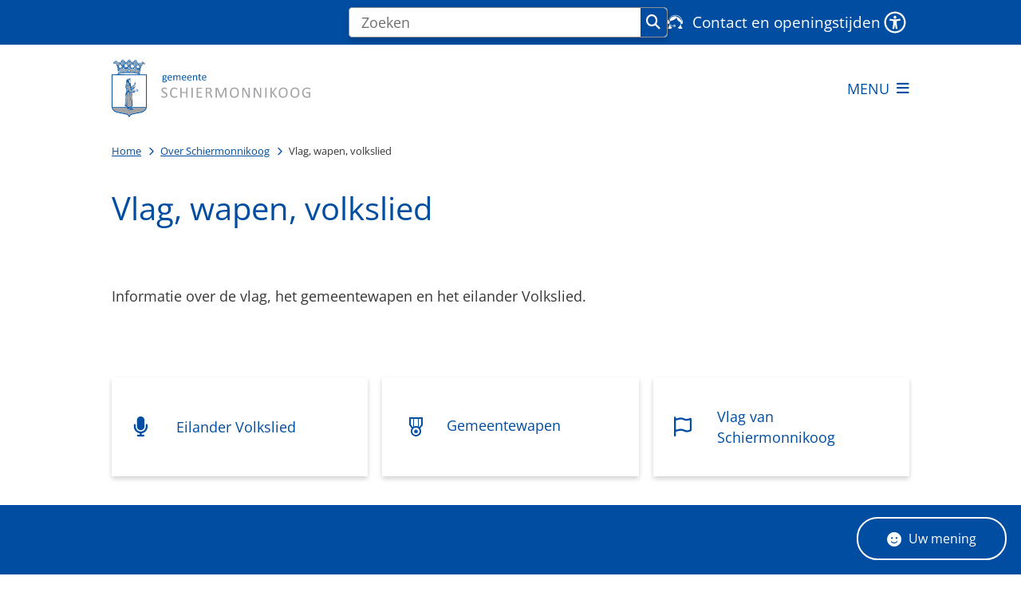

--- FILE ---
content_type: text/html; charset=utf-8
request_url: https://www.schiermonnikoog.nl/vlag-wapen-volkslied
body_size: 28750
content:
<!DOCTYPE html><html lang="nl"><head><meta charSet="utf-8" data-next-head=""/><meta name="viewport" content="width=device-width, initial-scale=1" data-next-head=""/><title data-next-head="">Vlag, wapen, volkslied | Gemeente Schiermonnikoog</title><link rel="shortcut icon" href="https://cuatro.sim-cdn.nl/schiermonnikoog/uploads/2022-05/favicon_schiermonnikoog.ico?cb=srX0svop" data-next-head=""/><link rel="canonical" href="https://www.schiermonnikoog.nl/vlag-wapen-volkslied" data-next-head=""/><meta name="title" content="Vlag, wapen, volkslied" data-next-head=""/><meta property="og:site_name" content="Gemeente Schiermonnikoog" data-next-head=""/><meta property="og:type" content="article" data-next-head=""/><meta property="og:url" content="https://www.schiermonnikoog.nl/vlag-wapen-volkslied" data-next-head=""/><meta property="og:title" content="Vlag, wapen, volkslied" data-next-head=""/><meta property="og:updated_time" content="2025-04-07T06:50:36+02:00" data-next-head=""/><meta property="og:locale" content="nl" data-next-head=""/><meta name="article:publisher" content="Gemeente Schiermonnikoog" data-next-head=""/><meta name="article:published_time" content="2022-08-23T17:27:20+02:00" data-next-head=""/><meta name="article:modified_time" content="2025-04-07T06:50:36+02:00" data-next-head=""/><meta name="dcterms.title" content="Vlag, wapen, volkslied" data-next-head=""/><meta name="dcterms.creator" content="Gemeente Schiermonnikoog" data-next-head=""/><meta name="dcterms.publisher" content="Gemeente Schiermonnikoog" data-next-head=""/><meta name="dcterms.date" content="2022-08-23T17:27:20+02:00" data-next-head=""/><meta name="dcterms.type" content="Pagina" data-next-head=""/><meta name="dcterms.language" content="nl" data-next-head=""/><meta name="twitter:card" content="summary_large_image" data-next-head=""/><meta name="twitter:title" content="Vlag, wapen, volkslied" data-next-head=""/><meta name="generator" content="SIMsite powered by Drupal" data-next-head=""/><meta name="robots" content="index, follow" data-next-head=""/><meta name="theme-color" content="#000000"/><link rel="manifest" href="/api/manifest"/><link rel="preload" as="script" href="https://schiermonnikoog.logging.simanalytics.nl/piwik.js" nonce="ZjQzYmE0NjUtNGRhMC00MDdhLTg0ZDgtMDZlZTU5NGE1N2Zi"/><link nonce="ZjQzYmE0NjUtNGRhMC00MDdhLTg0ZDgtMDZlZTU5NGE1N2Zi" rel="preload" href="https://cuatro.sim-cdn.nl/assets/2.8.4/_next/static/css/03b7aefa7d7fb81b.css" as="style"/><link nonce="ZjQzYmE0NjUtNGRhMC00MDdhLTg0ZDgtMDZlZTU5NGE1N2Zi" rel="preload" href="https://cuatro.sim-cdn.nl/assets/2.8.4/_next/static/css/96e53b04bed03269.css" as="style"/><link nonce="ZjQzYmE0NjUtNGRhMC00MDdhLTg0ZDgtMDZlZTU5NGE1N2Zi" rel="preload" href="https://cuatro.sim-cdn.nl/assets/2.8.4/_next/static/css/7166e78d8fcab4c4.css" as="style"/><link nonce="ZjQzYmE0NjUtNGRhMC00MDdhLTg0ZDgtMDZlZTU5NGE1N2Zi" rel="preload" href="https://cuatro.sim-cdn.nl/assets/2.8.4/_next/static/css/c2a0e44b852d9833.css" as="style"/><link nonce="ZjQzYmE0NjUtNGRhMC00MDdhLTg0ZDgtMDZlZTU5NGE1N2Zi" rel="preload" href="https://cuatro.sim-cdn.nl/assets/2.8.4/_next/static/css/c93429a5151b89d7.css" as="style"/><link nonce="ZjQzYmE0NjUtNGRhMC00MDdhLTg0ZDgtMDZlZTU5NGE1N2Zi" rel="preload" href="https://cuatro.sim-cdn.nl/assets/2.8.4/_next/static/css/1cf0b0b2cdd7fa75.css" as="style"/><style data-theme="vars" data-next-head="">:root {
  --primary: #004DA1;--white: #fff;--black: #000;--fontFamily: 'Open Sans', sans-serif;;--fontFamilyHeadings: var(--fontFamily);--lineHeight: 1.5;--bodyBackgroundColor: #fff;--bodyColor: #6f6f6f;--bodyFontSize: 1.12rem;--paragraphOddColor: var(--bodyBackgroundColor);--paragraphOddColorMobile: var(--bodyBackgroundColor);--paragraphEvenColor: #f4f4f4;--paragraphEvenColorMobile: #f4f4f4;--contentDesktopMaxWidth: 1200px;--contentLaptopMaxWidth: 1000px;--simpleLoaderColor: var(--primary);--loaderColor: var(--primary);--fontAwesomeFree: "Font Awesome 6 Free";--fontAwesomeBrands: "Font Awesome 6 Brands";--iconsColor: inherit;--bodyLineHeight: var(--lineHeight);--contentPaddingX: 10vw;--contentPaddingXMobile: 8vw;--contentTextDesktopMaxWidth: 600px;--contentTextLaptopMaxWidth: 600px;--contentHeaderDesktopMaxWidth: 800px;--contentHeaderLaptopMaxWidth: 800px;--contentColor: #373737;--inputColor: #6f6f6f;--h1Color: #004DA1;--h1FontFamily: var(--fontFamilyHeadings);--h1FontSize: 2.25rem;--h1FontStyle: normal;--h1FontWeight: 300;--h1LineHeight: var(--lineHeight);--h1MarginTop: 1rem;--h1MarginBottom: 1rem;--h2Color: var(--primary);--h2FontFamily: var(--fontFamilyHeadings);--h2FontSize: 1.5rem;--h2FontStyle: normal;--h2FontWeight: 400;--h2LineHeight: 1.8rem;--h2MarginTop: 0;--h2MarginBottom: 1rem;--h3Color: var(--primary);--h3FontFamily: var(--fontFamilyHeadings);--h3FontSize: 1.2rem;--h3FontStyle: normal;--h3FontWeight: 400;--h3LineHeight: var(--lineHeight);--h3MarginTop: 0;--h3MarginBottom: .5rem;--h4Color: var(--primary);--h4FontFamily: var(--fontFamilyHeadings);--h4FontSize: 1.1rem;--h4FontStyle: normal;--h4FontWeight: 400;--h4LineHeight: var(--lineHeight);--h4MarginTop: 0;--h4MarginBottom: .5rem;--h5Color: var(--primary);--h5FontFamily: var(--fontFamilyHeadings);--h5FontSize: 1.1rem;--h5FontStyle: italic;--h5FontWeight: 400;--h5LineHeight: var(--lineHeight);--h5MarginTop: 0;--h5MarginBottom: .5rem;--h6Color: var(--primary);--h6FontFamily: var(--fontFamilyHeadings);--h6FontSize: 1rem;--h6FontStyle: italic;--h6FontWeight: 400;--h6LineHeight: var(--lineHeight);--h6MarginTop: 0;--h6MarginBottom: .5rem;--imageBorderRadius: 0;--heroBackgroundColor: transparent;--heroTitleAndSearchbarTextColor: white;--heroTitleAndSearchbarTitleFontFamily: var(--fontFamily);--heroTitleAndSearchbarTitleFontWeight: inherit;--heroTitleAndSearchbarSubtitleFontFamily: var(--fontFamily);--heroTitleAndSearchbarSubtitleFontWeight: inherit;--heroTitleAndSearchbarSubTitleFontSize: 1.875rem;--heroTitleAndSearchbarBoxButtonIcon: "\f002";--heroTitleAndSearchbarContentTextDesktopMaxWidth: var(--contentTextDesktopMaxWidth);--heroTitleAndSearchbarContentTextLaptopMaxWidth: var(--contentTextLaptopMaxWidth);--heroTitleAndSearchbarContentTextTabletMaxWidth: var(--contentTextLaptopMaxWidth);--heroTitleAndSearchbarSearchBarWidthDesktop: 70%;--heroOrganizationIntroMobileBackground: var(--paragraphOddColor);--heroOrganizationIntroLogoMaxWidth: 300px;--paragraphFontSize: 1rem;--paragraphLineHeight: 1.5;--paragraphMarginBottom: 1rem;--paragraphPadding: 2rem;--paragraphOrderedListFontSize: var(--paragraphFontSize);--paragraphOrderedListLineHeight: var(--paragraphLineHeight);--paragraphColumnsTitleTextAlign: left;--paragraphColumnsGap: 2rem;--paragraphColumnsGapMobile: var(--paragraphColumnsGap);--paragraphCTABlockBorder: solid 1px var(--primary);--paragraphCTABlockBorderRadius: none;--paragraphCTABlockBoxShadow: none;--paragraphCTABlockBackground: var(--white);--paragraphCTABlockColor: inherit;--paragraphCTABlockButtonBackgroundColor: var(--callToActionBackgroundColor);--paragraphCTABlockButtonColor: var(--callToActionColor);--paragraphCTABlockButtonBorder: var(--callToActionBorder);--teaserPaddingLeft: 0px;--teaserPaddingBottom: 0rem;--teaserBorderLeftColor: transparent;--teaserBorderLeftWidth: 0;--listMarginLeft: 1.8rem;--listMarginLeftSubList: 1rem;--listItemPaddingLeft: 0;--ulMarginTop: 0.5rem;--ulMarginBottom: 2rem;--ulMarginLeft: var(--listMarginLeft);--ulMarginLeftSubList: var(--listMarginLeftSubList);--ulListItemPaddingLeft: var(--listItemPaddingLeft);--olMarginTop: 0;--olMarginBottom: 2rem;--olMarginLeft: var(--listMarginLeft);--olMarginLeftSubList: var(--listMarginLeftSubList);--olListItemPaddingLeft: var(--listItemPaddingLeft);--liMarginBottom: 0;--tableHeadingCellColor: "";--tableHeadingCellBackgroundColor: "";--tableCellPadding: 15px;--tableCellMinWidth: 100px;--tableCaptionColor: var(--contentColor);--tableCaptionFontSize: var(--bodyFontSize);--tableCaptionFontStyle: italic;--rssButtonFontSize: 0.7rem;--rssButtonFontColor: var(--primary);--rssButtonColor: var(--primary);--linkColor: #004DA1;--linkColorOnHover: var(--linkColor);--linkUnderLineOffset: auto;--buttonColor: #fff;--buttonBackgroundColor: #004DA1;--buttonHoverBackgroundColor: var(--buttonBackgroundColor);--buttonHoverColor: var(--buttonColor);--buttonHoverOpacity: 0.9;--buttonDisabledColor: var(--white);--buttonDisabledBackgroundColor: #585858;--buttonBorder: none;--buttonBorderRadius: 0rem;--buttonFontWeight: 400;--bulletColor: #004DA1;--bulletColorFooter: #fff;--bulletIcon: "\f105";--bulletFontSize: 1rem;--bulletMargin: 1rem;--bulletLineHeight: calc(var(--paragraphLineHeight) * 1rem);--iconHoverColor: var(--white);--iconRoundedColor: var(--primary);--iconRoundedBackgroundColor: var(--white);--shareButtonColor: var(--buttonColor);--shareButtonBackgroundColor: var(--buttonBackgroundColor);--cardColorOnHover: inherit;--callToActionBackgroundColor: var(--primary);--callToActionColor: var(--white);--callToActionBorder: var(--buttonBorder);--callToActionHoverBackgroundColor: var(--callToActionBackgroundColor);--callToActionHoverColor: var(--callToActionColor);--callToAction2BackgroundColor: transparant;--callToAction2Color: #004DA1;--callToAction2Border: 1px #004DA1 solid;--callToAction2HoverBackgroundColor: var(--callToAction2BackgroundColor);--callToAction2HoverColor: var(--callToAction2Color);--buttonArrowShapeBackgroundColor: var(--buttonBackgroundColor);--buttonArrowShapeBorderRadius: var(--buttonBorderRadius);--buttonArrowShapeColor: var(--buttonColor);--buttonArrowShapeHoverBackgroundColor: var(--buttonHoverBackgroundColor);--buttonArrowShapeHoverColor: var(--buttonHoverColor);--logoMaxWidth: 250px;--logoMobileMaxWidth: 140px;--logoMargin: 2rem;--logoTabletPortraitMargin: var(--logoMargin);--logoContrastFilter: grayscale(100%);--mainNavColor: var(--primary);--mainNavColorMobile: var(--mainNavColor);--mainNavFontSize: calc(1em + 0.1vw);--mainNavIconColor: inherit;--mainNavPadding: 0.5rem;--mainNavSeparatorColor: var(--primary);--navColor: #004DA1;--fullWidthMenuBackgroundColor: #005fc6;--fullWidthMenuColor: var(--white);--openSubmenuIconColor: #666;--topMainNavColor: var(--primary);--topMainNavIconColor: var(--mainNavIconColor);--topMainNavBackgroundColor: #f4f4f4;--topMainNavBorderHeight: 10px;--headerBackgroundColor: var(--white);--headerBoxShadow: 0 2px 4px 0 rgba(0,0,0,0.10);--headerSearchbarNextToMenuSearchButtonBackgroundColor: var(--buttonBackgroundColor);--headerSearchbarNextToMenuSearchButtonColor: var(--buttonColor);--headerSearchbarNextToMenuSearchButtonBorder: var(--buttonBorder);--headerSearchbarNextToMenuSearchButtonBorderBottom: var(--headerSearchbarNextToMenuSearchButtonBorder);--stickyHeaderLogoHeight: calc(0.5 * 5dvw + 5dvh);--navBorderColor: var(--primary);--activeSubNavColor: var(--primary);--activeSubNavIconColor: var(--mainNavIconColor);--activeSubNavBackgroundColor: #f4f4f4;--activeMainNavBorderColor: var(--primary);--mobileMenuActiveAndHoverSubNavColor: var(--activeSubNavColor);--mobileMenuActiveAndHoverSubNavBackgroundColor: var(--activeSubNavBackgroundColor);--mobileMenuCloseButtonColor: var(--primary);--searchBoxButtonColor: var(--white);--searchBoxButtonBackgroundColor: var(--primary);--searchBoxButtonBackgroundColorOnBlur: #b0b0b0;--searchBoxColor: #6f6f6f;--searchBoxPlaceholderColor: #6f6f6f;--searchBoxDesktopWidth: 80%;--searchBoxVerticalDesignDesktopWidth: 70%;--searchBoxShadow: 0 4px 8px 0 rgba(0, 0, 0, .12), 0 2px 4px 0 rgba(0, 0, 0, .08);--searchBoxFontSize: 1rem;--searchBoxBorderRadius: .25rem;--searchBoxBorder: 1px solid #8F8F8F;--searchSuggestionsTitleColor: var(--primary);--searchSuggestionsDescriptionColor: var(--contentColor);--searchSuggestionsHoverColor: #f4f4f4;--searchResultsURLFontColor: #b8c2cc;--searchResultsDatelineFontSize: .875rem;--searchResultsDatelineFontColor: var(--contentColor);--searchResultsDatelineFontWeight: normal;--searchResultsTopBarBackgroundColor: none;--searchResultsTopBarPadding: 0px;--searchResultsHighlightedSearchWordColor: inherit;--socialButtonsColor: var(--white);--socialButtonsBackgroundColor: var(--primary);--contentHeaderBorderBottom: none;--contentHeaderPaddingBottom: initial;--contentListItemBorderRadius: unset;--contentListItemDateBorderColor: var(--primary);--contentListPlaceholderBackgroundColor: #dae1e7;--contentListImageBorderRadius: unset;--contentListBulletIcon: var(--bulletIcon);--contentListBulletIconMargin: var(--bulletMargin);--contentListButtonIcon: "\f105";--contentListButtonBackgroundColor: var(--buttonBackgroundColor);--contentListButtonBorder: var(--buttonBorder);--contentListButtonBorderRadius: var(--buttonBorderRadius);--contentListActionButtonBackgroundColor: var(--buttonBackgroundColor);--contentListActionButtonBorder: var(--buttonBorder);--contentListActionButtonBorderRadius: var(--buttonBorderRadius);--contentListActionButtonIcon: "\f105";--itemLayoutListItemMargin: 2rem;--contentListTwoColumnsTitleFontSize: var(--bodyFontSize);--contentListTwoColumnsTitleTextDecoration: underline;--contentListTwoColumnsTitleColor: var(--linkColor);--contentListTwoColumnsTitleFontFamily: var(--fontFamily);--contentListTwoColumnsTitleLineHeight: var(--bodyLineHeight);--contentListItemTitleFontSize: var(--bodyFontSize);--contentListItemTitleTextDecoration: underline;--contentListItemTitleColor: var(--linkColor);--contentListItemTitleFontFamily: var(--fontFamily);--contentListItemTitleLineHeight: var(--bodyLineHeight);--paragraphListDateColor: gray;--paragraphListTitleColor: var(--primary);--promotedItemsBoxShadow: none;--verticalDesignTopTaskBackgroundHeight: 50vh;--verticalDesignTopTaskBackgroundHeightMobile: 250px;--verticalDesignTopTaskBackgroundMinHeight: 450px;--verticalDesignFooterColumnsColor: var(--white);--verticalDesignFooterColumnsBackgroundColor: #004DA1;--verticalDesignParagraphOddColor: var(--paragraphOddColor);--verticalDesignParagraphEvenColor: var(--paragraphEvenColor);--ratingFormToggleButtonFontColor: var(--white);--ratingFormToggleButtonBorderColor: var(--white);--ratingFormToggleButtonBackgroundColor: var(--primary);--ratingFormTextColor: var(--primary);--ratingFormSmileySmileColor: #37b73b;--ratingFormSmileyNeutralColor: #ffae07;--ratingFormSmileyFrownColor: #ff0035;--ratingFormBackgroundColor: var(--cookieBannerBackgroundColor);--ratingFormShadow: rgba(14, 30, 37, 0.12) 0px 2px 4px 0px, rgba(14, 30, 37, 0.32) 0px 2px 16px 0px;--ratingFormSubmitButtonBackgroundColor: var(--primary);--ratingFormSubmitButtonFontColor: var(--white);--ratingFormSubmitButtonBackgroundColorOnBlur: #b0b0b0;--notFoundFormBackgroundColor: #efefef;--notFoundFormButtonsFontSize: 1rem;--notFoundFormButtonsFontFamily: var(--fontFamily);--notFoundFormButtonsFontTransform: uppercase;--notFoundFormPositiveButtonFontColor: var(--white);--notFoundFormPositiveButtonBackgroundColor: var(--primary);--notFoundFormNegativeButtonFontColor: var(--white);--notFoundFormNegativeButtonBackgroundColor: #9a002a;--notFoundFormButtonBackgroundColorOnBlur: #b0b0b0;--notFoundFormSubmitButtonFontColor: var(--white);--notFoundFormSubmitButtonBackgroundColor: var(--primary);--notFoundFormInputColor: var(--black);--notFoundFormLabelColor: var(--black);--formErrorListBackgroundColor: #efefef;--formErrorListBorder: none;--errorMessageEmailColor: #9a002a;--cookieBannerColorInvertedBackgroundColor: var(--primary);--cookieBannerColorInverted: false;--cookieBannerSmall: false;--cookieModalBackground: var(--white);--selectBlockSectionBackground: #efefef;--selectBlockSectionIcons: var(--primary);--fullWidthContentHeaderPageTitleColor: var(--h1Color);--fullWidthImageMaxHeight: none;--dropdownBackgroundColorHover: #f7fafc;--dropdownBackgroundColorActive: var(--primary);--dropdownOptionIcon: "\f111";--dropdownOptionIconActive: "\f192";--footerCallToActionBackgroundColor: var(--callToActionBackgroundColor);--footerCallToActionHoverBackgroundColor: var(--footerCallToActionBackgroundColor);--footerCallToActionHoverColor: var(--footerCallToActionColor);--footerCallToActionColor: var(--callToActionColor);--footerCallToActionBorder: var(--callToActionBorder);--footerCallToAction2BackgroundColor: var(--callToAction2BackgroundColor);--footerCallToAction2HoverBackgroundColor: var(--footerCallToAction2BackgroundColor);--footerCallToAction2HoverColor: var(--footerCallToAction2Color);--footerCallToAction2Color: var(--callToAction2Color);--footerCallToAction2Border: var(--callToAction2Border);--footerExternalLinkBackground: transparent;--submenuBackgroundColor: transparent;--blockQuoteFontSize: 2rem;--blockQuoteFontStyle: italic;--blockQuoteLineHeight: var(--lineHeight);--blockQuoteColor: var(--primary);--blockQuoteBackgroundColor: #fff;--blockQuoteBorderColor: #dcdcdc;--blockQuotePadding: 0.5rem 1.5rem 1.5rem 0;--blockQuoteIconColor: var(--bodyColor);--overlayBackground: var(--primary);--overlayColor: var(--white);--overlayLayoutCloseButtonColor: var(--overlayColor);--searchOverlayButtonDesktopIcon: "\f002";--searchOverlayBackground: var(--overlayBackground);--menuOverlayColor: var(--overlayColor);--menuOverlayBackground: var(--overlayBackground);--menuOverlayMobileQuickMenuColor: var(--white);--menuOverlayMobileQuickMenuBackgroundColor: var(--primary);--menuOverlayMobileQuickMenuBorder: 1px solid var(--white);--menuOverlayMobileQuickMenuBorderRadius: 5px;--menuOverlaySubLinkBulletIcon: var(--bulletIcon);--wysiwygEmbeddedImageMarginRight: 2rem;--wysiwygEmbeddedImageMarginBottom: 2rem;--wysiwygEmbeddedImageMarginLeft: 2rem;--figcaptionFontSize: 0.75rem;--contentTeaserFontStyle: normal;--contentTeaserFontWeight: bold;--contentIntroFontSize: var(--paragraphFontSize);--contentIntroLineHeight: var(--paragraphLineHeight);--contentIntroFontStyle: var(--contentTeaserFontStyle);--contentIntroFontWeight: var(--contentTeaserFontWeight);--focusColor: var(--black);--focusBackgroundColor: var(--white);--focusBoxShadow: 0 10px 15px -3px rgba(255, 255, 255, 0.4), 0 4px 6px -2px rgba(255, 255, 255, 0.4);--focusOutlineWidth: 3px;--focusOutlineStyle: dotted;--focusOutlineColor: var(--black);--focusOutlineColorContrast: var(--focusOutlineColor);--focusColorContrast: var(--focusColor);--focusBackgroundColorContrast: var(--focusBackgroundColor);--focusBoxShadowContrast: var(--focusBoxShadow);--transparentHeaderOffsetDesktop: 0;--transparentHeaderOffsetMobile: 0;--paginationBackgroundColor: none;--paginationBorderBottom: none;--paginationColor: #004DA1;--paginationDisabledOpacity: 0.3;--paginationPadding: 0.5rem;--paginationSelectedBackgroundColor: #004DA1;--paginationSelectedBorderBottom: 2px solid var(--secondary);--paginationSelectedColor: #fff;--paginationTextDecoration: none;--useAccessibleMenu: false;--colouredTopTasksDesignBlockBackgroundColor1: #004DA1;--colouredTopTasksDesignBlockBackgroundColor2: #004DA1;--colouredTopTasksDesignBlockBackgroundColor3: #004DA1;--colouredTopTasksDesignBlockBackgroundColor4: #004DA1;--colouredTopTasksDesignBlockBackgroundColor5: #004DA1;--colouredTopTasksDesignBlocksBackgroundColor: #004DA1;--colouredTopTasksDesignBlockRadius: 15px;--quickMenuFontSize: 0.9rem;--quickMenuNavContainerPadding: 0.2rem 0rem 0rem 0rem;--scrollToTopButtonBackgroundColor: #fff;--scrollToTopButtonColor: #004DA1;--contentListThreeColumnsContentPaddingTop: 1.5rem;--contentListThreeColumnsContentPadding: 1.5rem;--contentListThreeColumnsBackgroundColor: #fff;--contentListThreeColumnsItemBoxShadow: 0 3px 6px rgba(0,0,0,0.08), 0 3px 6px rgba(0,0,0,0.11);--submenuThreeColumnsBoxShadow: 0 3px 6px rgba(0,0,0,0.08), 0 3px 6px rgba(0,0,0,0.11);--blocksDesignPageTitleBackgroundTransparency: 0.9;--submenuThreeColumnsLinkTextFontSize: 1rem;--heroTitleAndCTAButtonsFirstButtonBackgroundColor: #fff;--heroTitleAndCTAButtonsFirstButtonColor: #004DA1;--heroTitleAndCTAButtonsFirstButtonBorder: 1px solid #fff;--heroTitleAndCTAButtonsSecondButtonBorder: 1px solid #fff;--heroTitleAndCTAButtonsSecondButtonBackgroundColor: transparant;--heroTitleAndCTAButtonsSecondButtoncolor: #fff;--quickLinksColor: #fff;
}</style><script type="application/ld+json" data-next-head="">[{"@type":"WebPage","@context":"https://schema.org","name":"Vlag, wapen, volkslied","url":"https://www.schiermonnikoog.nl/vlag-wapen-volkslied","description":"Informatie over de vlag, het gemeentewapen en het eilander Volkslied.","author":{"@type":"Organization","name":"Gemeente Schiermonnikoog","logo":{"@type":"imageObject","url":"https://cuatro.sim-cdn.nl/schiermonnikoog/uploads/2022-05/logo-gemeente-schiermonnikoog.svg?cb=-4LbIkbC","width":100,"height":100},"url":"https://www.schiermonnikoog.nl","telephone":"+31 (0)519 535050"},"headline":"Vlag, wapen, volkslied","datePublished":"2022-08-23T15:27:20.000Z","dateModified":"2022-08-23T15:27:20.000Z","publisher":{"@type":"Organization","name":"Gemeente Schiermonnikoog","logo":{"@type":"imageObject","url":"https://cuatro.sim-cdn.nl/schiermonnikoog/uploads/2022-05/logo-gemeente-schiermonnikoog.svg?cb=-4LbIkbC","width":100,"height":100},"url":"https://www.schiermonnikoog.nl","telephone":"+31 (0)519 535050"},"mainEntityOfPage":{"@type":"WebPage","@id":"https://www.schiermonnikoog.nl/vlag-wapen-volkslied"}}]</script><style data-theme="vars" data-next-head="">:root {
  --accessibilityMenuButtonBackgroundColor: var(--primary);--accessibilityMenuButtonBorderRadius: .25rem;--accessibilityMenuButtonIconColor: white;
}</style><style data-theme="vars" data-next-head="">:root {
  --headerBorderMinWidth: 0;--headerBorderBackground: none;--headerBorderHeight: 100%;--headerBorderMargin: 0 auto;--headerBorderMarginMobile: var(--footerBorderMargin);
}</style><style data-theme="vars" data-next-head="">:root {
  --contentHeroNoImageIntroFontWeight: var(--contentIntroFontWeight);
}</style><style data-theme="vars" data-next-head="">:root {
  --breadcrumbLinkColor: var(--primary);--breadcrumbFontSize: 0.75rem;--breadcrumbFontFamily: var(--fontFamily);--breadcrumbSeparatorIconColor: var(--bulletColor);--breadcrumbSeparatorIcon: "\f054";--breadcrumbMarginTop: 0.75rem;--breadcrumbMarginBottom: 0.75rem;
}</style><style data-theme="vars" data-next-head="">:root {
  --paragraphTextDesktopMaxWidthLandingPage: none;--paragraphTextLaptopMaxWidthLandingPage: none;
}</style><style data-theme="vars" data-next-head="">:root {
  --submenuThreeColumnsBorderRadius: 0;--submenuThreeColumnsIconFontSize: 1.4rem;--submenuThreeColumnsLinkTextFontSize: 1rem;--submenuThreeColumnsBoxShadow: 0 3px 6px rgba(0,0,0,0.08), 0 3px 6px rgba(0,0,0,0.11);
}</style><style data-theme="vars" data-next-head="">:root {
  --linkableHeadingScrollMarginTop: 0px;--linkableHeadingScrollMarginTopMobile: var(--linkableHeadingScrollMarginTop);
}</style><style data-theme="vars" data-next-head="">:root {
  --scrollToTopButtonBackgroundColor: #fff;--scrollToTopButtonColor: #004DA1;--scrollToTopButtonBorder: none;--scrollToTopButtonBorderRadius: 0px;
}</style><style data-theme="vars" data-next-head="">:root {
  --quickLinksFontSize: var(--mainNavFontSize);--quickLinksColor: #fff;--quickLinksButtonBackgroundColor: var(--buttonBackgroundColor);--quickLinksButtonColor: var(--buttonColor);--quickLinksButtonBorderRadius: var(--buttonBorderRadius);--quickLinksButtonHoverBackgroundColor: var(--buttonHoverBackgroundColor);--quickLinksButtonHoverColor: var(--quickLinksButtonColor);--quickLinksButtonPadding: 0.5rem 1rem;--quickLinksGap: 2rem;
}</style><link rel="stylesheet" href="https://cuatro.sim-cdn.nl/assets/2.8.4/iconFonts/opengemeenten/css/opengemeenten.css"/><link rel="stylesheet" href="https://cuatro.sim-cdn.nl/assets/2.8.4/iconFonts/toptaken/css/toptaken.css"/><link rel="stylesheet" href="https://cuatro.sim-cdn.nl/assets/2.8.4/iconFonts/fontawesome6/css/fontawesome.6.7.2.css"/><link rel="stylesheet" href="https://cuatro.sim-cdn.nl/assets/2.8.4/iconFonts/fontawesome6/css/v5-font-face.css"/><link rel="stylesheet" href="https://cuatro.sim-cdn.nl/assets/2.8.4/iconFonts/fontawesome6/css/v4-shims.css"/><link rel="stylesheet" href="https://cuatro.sim-cdn.nl/assets/2.8.4/fonts/openDyslexic/css/open-dyslexic.css"/><link rel="stylesheet" href="https://fonts.bunny.net/css?family=Open+Sans&amp;display=swap"/><link nonce="ZjQzYmE0NjUtNGRhMC00MDdhLTg0ZDgtMDZlZTU5NGE1N2Zi" rel="stylesheet" href="https://cuatro.sim-cdn.nl/assets/2.8.4/_next/static/css/03b7aefa7d7fb81b.css" data-n-g=""/><link nonce="ZjQzYmE0NjUtNGRhMC00MDdhLTg0ZDgtMDZlZTU5NGE1N2Zi" rel="stylesheet" href="https://cuatro.sim-cdn.nl/assets/2.8.4/_next/static/css/96e53b04bed03269.css" data-n-p=""/><link nonce="ZjQzYmE0NjUtNGRhMC00MDdhLTg0ZDgtMDZlZTU5NGE1N2Zi" rel="stylesheet" href="https://cuatro.sim-cdn.nl/assets/2.8.4/_next/static/css/7166e78d8fcab4c4.css" data-n-p=""/><link nonce="ZjQzYmE0NjUtNGRhMC00MDdhLTg0ZDgtMDZlZTU5NGE1N2Zi" rel="stylesheet" href="https://cuatro.sim-cdn.nl/assets/2.8.4/_next/static/css/c2a0e44b852d9833.css"/><link nonce="ZjQzYmE0NjUtNGRhMC00MDdhLTg0ZDgtMDZlZTU5NGE1N2Zi" rel="stylesheet" href="https://cuatro.sim-cdn.nl/assets/2.8.4/_next/static/css/c93429a5151b89d7.css"/><link nonce="ZjQzYmE0NjUtNGRhMC00MDdhLTg0ZDgtMDZlZTU5NGE1N2Zi" rel="stylesheet" href="https://cuatro.sim-cdn.nl/assets/2.8.4/_next/static/css/1cf0b0b2cdd7fa75.css"/><noscript data-n-css="ZjQzYmE0NjUtNGRhMC00MDdhLTg0ZDgtMDZlZTU5NGE1N2Zi"></noscript><script defer="" nonce="ZjQzYmE0NjUtNGRhMC00MDdhLTg0ZDgtMDZlZTU5NGE1N2Zi" noModule="" src="https://cuatro.sim-cdn.nl/assets/2.8.4/_next/static/chunks/polyfills-42372ed130431b0a.js"></script><script defer="" src="https://cuatro.sim-cdn.nl/assets/2.8.4/_next/static/chunks/ParagraphText.b93db7eb523d892d.js" nonce="ZjQzYmE0NjUtNGRhMC00MDdhLTg0ZDgtMDZlZTU5NGE1N2Zi"></script><script defer="" src="https://cuatro.sim-cdn.nl/assets/2.8.4/_next/static/chunks/SubmenuThreeColumns.5cbe2bce5db8213e.js" nonce="ZjQzYmE0NjUtNGRhMC00MDdhLTg0ZDgtMDZlZTU5NGE1N2Zi"></script><script defer="" src="https://cuatro.sim-cdn.nl/assets/2.8.4/_next/static/chunks/5497.344791da1e09bbba.js" nonce="ZjQzYmE0NjUtNGRhMC00MDdhLTg0ZDgtMDZlZTU5NGE1N2Zi"></script><script defer="" src="https://cuatro.sim-cdn.nl/assets/2.8.4/_next/static/chunks/RatingForm.7e071c3281dc7afa.js" nonce="ZjQzYmE0NjUtNGRhMC00MDdhLTg0ZDgtMDZlZTU5NGE1N2Zi"></script><script src="https://cuatro.sim-cdn.nl/assets/2.8.4/_next/static/chunks/webpack-679a60b65eb23b26.js" nonce="ZjQzYmE0NjUtNGRhMC00MDdhLTg0ZDgtMDZlZTU5NGE1N2Zi" defer=""></script><script src="https://cuatro.sim-cdn.nl/assets/2.8.4/_next/static/chunks/framework-31a549d445d65f75.js" nonce="ZjQzYmE0NjUtNGRhMC00MDdhLTg0ZDgtMDZlZTU5NGE1N2Zi" defer=""></script><script src="https://cuatro.sim-cdn.nl/assets/2.8.4/_next/static/chunks/main-9a1d1c90904caae0.js" nonce="ZjQzYmE0NjUtNGRhMC00MDdhLTg0ZDgtMDZlZTU5NGE1N2Zi" defer=""></script><script src="https://cuatro.sim-cdn.nl/assets/2.8.4/_next/static/chunks/pages/_app-c880dfb030565973.js" nonce="ZjQzYmE0NjUtNGRhMC00MDdhLTg0ZDgtMDZlZTU5NGE1N2Zi" defer=""></script><script src="https://cuatro.sim-cdn.nl/assets/2.8.4/_next/static/chunks/5394-a5a82fe66e7d9bfd.js" nonce="ZjQzYmE0NjUtNGRhMC00MDdhLTg0ZDgtMDZlZTU5NGE1N2Zi" defer=""></script><script src="https://cuatro.sim-cdn.nl/assets/2.8.4/_next/static/chunks/558-229df1cc704f9d31.js" nonce="ZjQzYmE0NjUtNGRhMC00MDdhLTg0ZDgtMDZlZTU5NGE1N2Zi" defer=""></script><script src="https://cuatro.sim-cdn.nl/assets/2.8.4/_next/static/chunks/5880-08217208dc4df6de.js" nonce="ZjQzYmE0NjUtNGRhMC00MDdhLTg0ZDgtMDZlZTU5NGE1N2Zi" defer=""></script><script src="https://cuatro.sim-cdn.nl/assets/2.8.4/_next/static/chunks/pages/%5B%5B...all%5D%5D-3c56a96adc66a759.js" nonce="ZjQzYmE0NjUtNGRhMC00MDdhLTg0ZDgtMDZlZTU5NGE1N2Zi" defer=""></script><script src="https://cuatro.sim-cdn.nl/assets/2.8.4/_next/static/2.8.4/_buildManifest.js" nonce="ZjQzYmE0NjUtNGRhMC00MDdhLTg0ZDgtMDZlZTU5NGE1N2Zi" defer=""></script><script src="https://cuatro.sim-cdn.nl/assets/2.8.4/_next/static/2.8.4/_ssgManifest.js" nonce="ZjQzYmE0NjUtNGRhMC00MDdhLTg0ZDgtMDZlZTU5NGE1N2Zi" defer=""></script></head><body><div id="__next"><div id="BodyWrapper_wrapper__767Lq" class="BodyWrapper_focusStyles__riH7z"><section aria-label="Laden van de pagina" class="Accessibility_visuallyHidden__7de9x"><div class="NextPageLoader_loader__7xyNW no_solr" role="status"><p>De inhoud is geladen.</p></div></section><section tabindex="-1" aria-label="Skiplinks" id="skiplinks"><ul class="Skiplinks_skipLinks__bKEoQ no_solr"><li class="Skiplinks_skipLinksListItem__DK58w"><a href="#skip-links-content" class="Skiplinks_skipLinksLink__tJqsF">Naar de inhoud gaan</a></li></ul></section><div id="content" class="Page_stickyFooter__10yXn StickyFooter_stickyFooter__R8OLv"><header class="HeaderFlexible_flexibleHeader__3x0M_ flexible-header no_solr rs_preserve"><div class="HeaderFlexible_mobile__BJSMG"><div class="HeaderFlexible_row__ZHTSJ HeaderFlexible_sticky__jdZZX"><div class="HeaderFlexible_container__X5FBa" style="padding:0.0rem 0"><div class="FlexibleHeaderLogo_logoWrapper__k_5pA logo-wrapper"><a title="Ga naar de homepage" href="/"><picture><img class="logo-img" width="100" height="100" src="https://cuatro.sim-cdn.nl/schiermonnikoog/uploads/2022-05/logo-gemeente-schiermonnikoog.svg?cb=-4LbIkbC" alt="Logo gemeente Schiermonnikoog - Klik hier om naar de homepagina te gaan"/></picture></a></div><div class="FlexibleElements_elementGroup__EDuSH" style="justify-content:flex-end;flex-direction:row;align-items:center"><button type="button" id="site-navigation-«Rdab9j6»" aria-expanded="false" class="menu-button OpenButton_openButton__sT749" aria-label="Open het menu" tabindex="0"><span class="OpenButton_openButtonLabel__mM0bL">Menu</span><span aria-hidden="true" class="OpenButton_openButtonIcon__PMZlR FontAwesome_fontAwesome__Q7inz"></span></button><button type="button" aria-haspopup="true" aria-expanded="false" class="AccessibilityMenuButton_accessibilityMenuButton__egPvx"><span class="AccessibilityMenuButton_icon__4E_Ae" aria-hidden="true"><svg xmlns="http://www.w3.org/2000/svg" viewBox="0 0 48 48"><title>Toegankelijkheid</title><path d="M24 6.03c-9.94 0-17.98 8.06-17.98 18s8.05 18 17.98 18 18.02-8.06 18.02-18-8.07-18-18.02-18Zm0 33c-8.26 0-14.98-6.73-14.98-15s6.72-15 14.98-15 15.02 6.73 15.02 15-6.74 15-15.02 15Zm-2.49-23.51c0-1.38 1.12-2.5 2.49-2.5s2.49 1.12 2.49 2.5-1.12 2.5-2.49 2.5-2.49-1.12-2.49-2.5Zm-.49 6.37c-3.66-.3-6.27-1.03-6.41-1.07l.82-2.89s3.88 1.08 8.59 1.08c4.19 0 8.59-1.08 8.64-1.09l.72 2.91c-.15.04-2.97.73-6.36 1.03v4.79c.5 4 1.24 7.83 1.34 8.33h-3.05c-.23-1.22-.73-3.98-1.14-6.97h-.31c-.4 2.97-.91 5.73-1.15 6.97h-3.06c.12-.59.88-4.43 1.37-8.39v-4.71Z"></path></svg></span><span class="Accessibility_visuallyHidden__7de9x">Open toegankelijkheidsmenu</span></button><div class="SearchBar_searchIsCollapsed__wTqyk search-bar rs_skip"><span class="SearchBar_expandIcon__OMRyD fa fa-search" role="img" aria-hidden="true"></span><form role="search"><div role="presentation" class="SearchBar_searchBarContainer__zFrYq"><input id="search-bar-«Rtab9j6»" class="SearchBar_searchBarInput__sMZ85 search-bar-input open-expandable-search-icon" type="search" title="Zoeken" aria-label="Zoeken" placeholder="Zoeken" autoComplete="off" aria-haspopup="true" aria-describedby="search-bar-«Rtab9j6»-input-describedby" name="trefwoord" value=""/><div id="search-bar-«Rtab9j6»-input-describedby" class="SearchBar_searchInputDescribedBy___KsLe">Zodra er zoekresultaten zijn, gebruik de omhoog/omlaag toetsen om te navigeren en enter om te selecteren. Touch gebruikers, gebruik touch of swipe.</div><div aria-live="polite" class="SearchBar_searchInputAriaLive__jxdzJ"></div><div aria-label="Zoeksuggesties" role="application" aria-expanded="false" id="search-bar-«Rtab9j6»-autocomplete-list" class="SearchBar_suggestionsListBox__kZP26 search-bar-suggestions-listbox offscreen"></div></div></form></div></div></div></div></div><div class="HeaderFlexible_desktop__5zfaq"><div class="HeaderFlexible_row__ZHTSJ HeaderFlexible_sticky__jdZZX" style="background:#004DA1"><div class="HeaderFlexible_container__X5FBa" style="align-items:center;padding:0.5rem 0"><div class="FlexibleElements_elementGroup__EDuSH" style="flex-direction:row;justify-content:flex-end;align-items:center;-quick-links-color:#fff;gap:0.5rem"><div class="SearchBar_searchBar__QVgwE search-bar rs_skip" style="width:400px"><form role="search"><div role="presentation" class="SearchBar_searchBarContainer__zFrYq"><input id="search-bar-«Rdcb9j6»" class="SearchBar_searchBarInput__sMZ85 search-bar-input" type="search" title="Zoeken" aria-label="Zoeken" placeholder="Zoeken" autoComplete="off" aria-haspopup="true" aria-describedby="search-bar-«Rdcb9j6»-input-describedby" name="trefwoord" value=""/><div id="search-bar-«Rdcb9j6»-input-describedby" class="SearchBar_searchInputDescribedBy___KsLe">Zodra er zoekresultaten zijn, gebruik de omhoog/omlaag toetsen om te navigeren en enter om te selecteren. Touch gebruikers, gebruik touch of swipe.</div><div aria-live="polite" class="SearchBar_searchInputAriaLive__jxdzJ"></div><div aria-label="Zoeksuggesties" role="application" aria-expanded="false" id="search-bar-«Rdcb9j6»-autocomplete-list" class="SearchBar_suggestionsListBox__kZP26 search-bar-suggestions-listbox offscreen"></div></div><button class="SearchBar_button__WQtkm SearchBar_searchButton__fDxpG search-button" type="submit"><span class="SearchBar_icon__tyuo_ fa fa-search" role="img" aria-hidden="true"></span>Zoeken</button></form></div><div class="QuickLinks_quickLinks__sIT_t"><nav aria-label="Snelmenu"><ul><li><a class="QuickLinks_link__gNE58" href="/contact-en-openingstijden"><span class="toptasks-list-icon toptaken-contact QuickLinks_icon__7Z1p5 toptaken-contact" role="img" aria-hidden="true"></span><span class="extra-menu-item QuickLinks_linkText__ROscj">Contact en openingstijden</span></a></li></ul></nav></div><button type="button" aria-haspopup="true" aria-expanded="false" class="AccessibilityMenuButton_accessibilityMenuButton__egPvx"><span class="AccessibilityMenuButton_icon__4E_Ae" aria-hidden="true"><svg xmlns="http://www.w3.org/2000/svg" viewBox="0 0 48 48"><title>Toegankelijkheid</title><path d="M24 6.03c-9.94 0-17.98 8.06-17.98 18s8.05 18 17.98 18 18.02-8.06 18.02-18-8.07-18-18.02-18Zm0 33c-8.26 0-14.98-6.73-14.98-15s6.72-15 14.98-15 15.02 6.73 15.02 15-6.74 15-15.02 15Zm-2.49-23.51c0-1.38 1.12-2.5 2.49-2.5s2.49 1.12 2.49 2.5-1.12 2.5-2.49 2.5-2.49-1.12-2.49-2.5Zm-.49 6.37c-3.66-.3-6.27-1.03-6.41-1.07l.82-2.89s3.88 1.08 8.59 1.08c4.19 0 8.59-1.08 8.64-1.09l.72 2.91c-.15.04-2.97.73-6.36 1.03v4.79c.5 4 1.24 7.83 1.34 8.33h-3.05c-.23-1.22-.73-3.98-1.14-6.97h-.31c-.4 2.97-.91 5.73-1.15 6.97h-3.06c.12-.59.88-4.43 1.37-8.39v-4.71Z"></path></svg></span><span class="Accessibility_visuallyHidden__7de9x">Open toegankelijkheidsmenu</span></button></div></div></div><div class="HeaderFlexible_row__ZHTSJ" style="padding:1rem 0;align-items:center"><div class="HeaderFlexible_container__X5FBa" style="align-items:center;padding:0rem"><div class="FlexibleHeaderLogo_logoWrapper__k_5pA logo-wrapper"><a title="Ga naar de homepage" href="/"><picture><img class="logo-img" width="100" height="100" src="https://cuatro.sim-cdn.nl/schiermonnikoog/uploads/2022-05/logo-gemeente-schiermonnikoog.svg?cb=-4LbIkbC" alt="Logo gemeente Schiermonnikoog - Klik hier om naar de homepagina te gaan"/></picture></a></div><div class="FlexibleElements_elementGroup__EDuSH" style="flex-direction:row;justify-content:flex-end;align-items:center;gap:0.2rem"><button type="button" id="site-navigation-«Rqcb9j6»" aria-expanded="false" class="menu-button OpenButton_openButton__sT749" aria-label="Open het menu" tabindex="0"><span class="OpenButton_openButtonLabel__mM0bL">Menu</span><span aria-hidden="true" class="OpenButton_openButtonIcon__PMZlR FontAwesome_fontAwesome__Q7inz"></span></button></div></div></div></div></header><div class="HeaderBorder_headerBorderBackground__ELFQC"><div class="HeaderBorder_headerBorderImage__arXmv" style="background-image:url(https://cuatro.sim-cdn.nl/schiermonnikoog/uploads/global-goals-logo.png?cb=O0vyWwBH)" role="img" aria-label="Schiermonnikoog voor GlobalGoals - Samen op weg naar een duurzame wereld"></div></div><main id="skip-links-content" class="content-details-container ContentDetailsContainer_contentDetailsContainer__4zGtc"><article itemScope="" class="main-content content-wrapper"><header><div class="DefaultContentHeader_defaultContentHeader__w_7mr container-flex"><nav aria-label="Kruimelpad" id="breadcrumbs" class="Breadcrumb_breadcrumb__fK4dG no_solr rs_skip"><ol class="no-default-styling Breadcrumb_list___Q_uC"><li class="Breadcrumb_item__CXcEI"><a title="Ga naar de homepage" href="/">Home</a></li><li class="Breadcrumb_item__CXcEI"><a class="" href="/over-schiermonnikoog">Over Schiermonnikoog</a></li><li class="Breadcrumb_item__CXcEI"><span aria-current="location">Vlag, wapen, volkslied</span></li></ol></nav><span id="Vlag-wapen-volkslied" style="position:absolute;left:-9999px" aria-hidden="true"></span><h1 class="LinkableHeading_scrollMarginTop__f8lQM PageTitle_pageTitle__7Tzm7 no_solr DefaultContentHeader_pageTitleVariableWidth__5sHyl" id="vlag-wapen-volkslied">Vlag, wapen, volkslied</h1></div></header><div class="paragraphs Paragraphs_grid__GGa2J"><div style="--paragraph-background-color:var(--paragraphOddColor)" class="paragraph Paragraphs_paragraph__cLuF0 Paragraphs_paragraphPadding__BEXBd Paragraphs_paragraphPaddingFirst__vpMNY Paragraphs_mainWidth__psiDU text"><div class="Paragraphs_paragraphBackground__L8UqB Paragraphs_backgroundColor__dHRYy"></div><div class="ParagraphText_paragraphText__8LBs7 text-container ParagraphText_maxContentWidth__6Yhpm HTMLBody_htmlBody__BqDAh Lists_lists__AS1Rp"><p>Informatie over de vlag, het gemeentewapen en het eilander Volkslied.</p></div></div><div style="--paragraph-background-color:transparent" class="paragraph Paragraphs_paragraph__cLuF0 Paragraphs_paragraphPadding__BEXBd Paragraphs_paragraphPaddingLast__aI2O7 Paragraphs_mainWidth__psiDU"><div class="Paragraphs_paragraphBackground__L8UqB Paragraphs_backgroundColor__dHRYy"></div><div class="SubmenuThreeColumns_submenu__FIxEo"><ul class="SubmenuThreeColumns_items__HVtOl"><li class="col-3 SubmenuThreeColumns_submenuThreeColumnsItem__t5RZi Hover_cardColorOnHover__7bpSE Hover_cardBackgroundColorOnHover__l0tiG"><a class="SubmenuThreeColumns_link__EFNB7 SubmenuThreeColumns_linkWithIcon__PzkLY" href="/eilander-volkslied"><span class="SubmenuThreeColumns_icon__q_YxJ fa fa-microphone" role="img" aria-hidden="true"></span><span class="SubmenuThreeColumns_linkText__sePgA">Eilander Volkslied</span></a></li><li class="col-3 SubmenuThreeColumns_submenuThreeColumnsItem__t5RZi Hover_cardColorOnHover__7bpSE Hover_cardBackgroundColorOnHover__l0tiG"><a class="SubmenuThreeColumns_link__EFNB7 SubmenuThreeColumns_linkWithIcon__PzkLY" href="/gemeentewapen"><span class="SubmenuThreeColumns_icon__q_YxJ opengemeenten-Onderscheidingen" role="img" aria-hidden="true"></span><span class="SubmenuThreeColumns_linkText__sePgA">Gemeentewapen</span></a></li><li class="col-3 SubmenuThreeColumns_submenuThreeColumnsItem__t5RZi Hover_cardColorOnHover__7bpSE Hover_cardBackgroundColorOnHover__l0tiG"><a class="SubmenuThreeColumns_link__EFNB7 SubmenuThreeColumns_linkWithIcon__PzkLY" href="/vlag-van-schiermonnikoog"><span class="SubmenuThreeColumns_icon__q_YxJ fa fa-flag-o" role="img" aria-hidden="true"></span><span class="SubmenuThreeColumns_linkText__sePgA">Vlag van Schiermonnikoog</span></a></li></ul></div></div></div></article></main><footer><div class="FooterColumns_columnsWrapper__Le_LA no_solr FooterColumns_paddingBottomForScrollTopButton__KtSRr"><div class="FooterColumns_columns__0gwc6 container-flex content-wrapper FooterColumns_threeColumns__gGMh9"><div class="FooterColumn_column__q4tpI HTMLBody_htmlBody__BqDAh Lists_lists__AS1Rp"><span id="footer-Contact" style="position:absolute;left:-9999px" aria-hidden="true"></span><h2 class="LinkableHeading_scrollMarginTop__f8lQM" id="footer-contact">Contact</h2><p>Tel.: <a href="/#" class="HTMLBody_link__Lomaj Link_link__QNt8B Hover_linkHover__LUB4Y">(0)519 535050</a><br/>E-mail: <a href="/#" class="HTMLBody_link__Lomaj Link_link__QNt8B Hover_linkHover__LUB4Y">postbus20@schiermonnikoog.nl</a><br/>Bezoekadres: Nieuwestreek 5, 9166 LX Schiermonnikoog<br/>Postadres: Postbus 20, 9166 ZP Schiermonnikoog</p></div><div class="FooterColumn_column__q4tpI HTMLBody_htmlBody__BqDAh Lists_lists__AS1Rp"><span id="footer-Links" style="position:absolute;left:-9999px" aria-hidden="true"></span><h2 class="LinkableHeading_scrollMarginTop__f8lQM" id="footer-links">Links</h2><ul><li><a class="HTMLBody_link__Lomaj Link_link__QNt8B Hover_linkHover__LUB4Y" href="/cookieverklaring">Cookieverklaring</a></li><li><a class="HTMLBody_link__Lomaj Link_link__QNt8B Hover_linkHover__LUB4Y" href="/privacy">Privacyverklaring</a></li><li><a class="HTMLBody_link__Lomaj Link_link__QNt8B Hover_linkHover__LUB4Y" href="/toegankelijkheid">Toegankelijkheidsverklaring</a></li></ul></div><div class="FooterColumn_column__q4tpI HTMLBody_htmlBody__BqDAh Lists_lists__AS1Rp"><span id="footer-Volg-ons-op-social-media" style="position:absolute;left:-9999px" aria-hidden="true"></span><h2 class="LinkableHeading_scrollMarginTop__f8lQM" id="footer-volg-ons-op-social-media">Volg ons op social media</h2><ul class="horizontal HTMLBody_horizontalList__lYs10"><li><a class="HTMLBody_socialLink__v03oW" href="https://nl.linkedin.com/company/de-gemeente-schiermonnikoog"><span class="fa-linkedin fab icon-rounded-m" role="img" aria-hidden="true"></span>Ga naar de LinkedIn pagina van de gemeente Schiermonnikoog</a></li><li><a class="HTMLBody_socialLink__v03oW" href="https://nl-nl.facebook.com/gemeenteschiermonnikoog/"><span class="fa-facebook fab icon-rounded-m" role="img" aria-hidden="true"></span>Ga naar de Facebook pagina van de gemeente Schiermonnikoog</a></li><li><a class="HTMLBody_socialLink__v03oW" href="https://twitter.com/gemeenteschier"><span class="fa-twitter fab icon-rounded-m" role="img" aria-hidden="true"></span>Ga naar de Twitter pagina van de gemeente Schiermonnikoog</a></li><li><a class="HTMLBody_socialLink__v03oW" href="https://www.youtube.com/channel/UCdg5ZblLCFwRqoCA471Pk9g"><span class="fa-youtube fab icon-rounded-m" role="img" aria-hidden="true"></span>Ga naar de YouTube pagina van de gemeente Schiermonnikoog</a></li></ul><article data-entity-type="media" data-entity-uuid="e24f08a8-8711-44aa-897e-918d81dd49ea" data-embed-button="media" data-entity-embed-display="view_mode:media.small" data-entity-embed-display-settings="{&quot;link_url&quot;:&quot;&quot;}" class="align-center embedded-entity" data-langcode="nl"><article class="media media--type-image media--view-mode-small">
  
      
            <div class="field field--name-field-media-image field--type-image field--label-hidden field__item"> <img src="https://cuatro.sim-cdn.nl/schiermonnikoog/uploads/styles/wysiwyg_small/media/global-goals-logo.png?cb=O0vyWwBH" width="240" height="61" alt="Schiermonnikoog voor GlobalGoals - Samen op weg naar een duurzame wereld" loading="lazy" class="image-style-wysiwyg-small HTMLBody_imageBorderRadius__xkqdd"/></div>
      
  </article></article>
</div><div class="SocialLinks_footerSocialLinks__2Hgek" id="footerSocialLinks"></div></div></div><div class="ScrollToTopButton_scrollToTop__8QD6L"><button type="button" title="Terug naar boven" class="ScrollToTopButton_btn__WzKbL" aria-label="Terug naar boven"><span aria-hidden="false" class="fa fa-chevron-up"></span></button></div></footer></div><section aria-label="Open het feedbackformulier"><button type="button" class="RatingForm_ratingFormButton__RTPHQ no_solr RatingForm_sticky__hC_fu"><span class="fa fa-face-smile RatingForm_iconPaddingRight__IfPtE" role="img" aria-hidden="true"></span><span>Uw mening</span></button></section><dialog aria-hidden="true" aria-labelledby="mobile-menu-modal-heading-«Raj6»" class="no_solr"><div class="Modal_modal__l4yBn MobileMenuModal_modal__bqBkg"><div class="Modal_container__T5Dvn MobileMenuModal_container__wPNHf"><div class="Modal_buttons__0MBpx"><div class="Modal_languageSwitcher__Byv4M"></div><button type="button" class="Modal_closeButton__Foob_"><span aria-hidden="true" class="fa fa-solid fa-xmark Modal_closeIcon__6YjI8"></span><span class="Accessibility_visuallyHidden__7de9x">Sluiten</span></button></div><div class="content-wrapper Modal_wrapper__pTQ5P MobileMenuModal_wrapper__sNQsr"><h2 id="mobile-menu-modal-heading-«Raj6»" class="Accessibility_visuallyHidden__7de9x">Menu</h2><div class="MobileMenuModal_mobileMenu__2MgmC"><nav class="mobile-menu-nav" aria-label="Menu"><ul role="menubar" class="MobileMenuModal_topMenuList__wyeSj"><li role="none" class="MobileMenuModal_menuBarItem__zvKTj MobileMenuModal_collapsed__fYyF9"><div class="MobileMenuModal_menuItemContainer__AkZxm"><a role="menuitem" class="MobileMenuModal_defaultMenuLink__I1h5_ MobileMenuModal_font__DdJ_J MobileMenuModal_menuLink__TNe6h MobileMenuModal_itemLabel__SJjGV" aria-expanded="false" aria-haspopup="true" tabindex="0" href="/actueel">Actueel</a><button type="button" class="fas MobileMenuModal_expandButton__kIF8R fa-chevron-down" aria-expanded="false" tabindex="-1" aria-hidden="true"><span class="MobileMenuModal_label__i30dA">Open het submenu</span></button></div><ul role="menu" aria-label="Actueel" class="MobileMenuModal_submenu__pni_Q"><li role="none" class="MobileMenuModal_subMenuItem__dWzrj MobileMenuModal_collapsed__fYyF9"><div class="MobileMenuModal_menuItemContainer__AkZxm"><a role="menuitem" class="MobileMenuModal_defaultMenuLink__I1h5_ MobileMenuModal_subMenuLink__pRlgX MobileMenuModal_font__DdJ_J MobileMenuModal_menuLink__TNe6h MobileMenuModal_itemLabel__SJjGV" aria-haspopup="false" tabindex="-1" href="/burgemeester-gezocht"><span class="MobileMenuModal_itemIcon__x0X6t toptaken-burgemeester-02" role="img" aria-hidden="true"></span>Burgemeester gezocht</a></div></li><li role="none" class="MobileMenuModal_subMenuItem__dWzrj MobileMenuModal_collapsed__fYyF9"><div class="MobileMenuModal_menuItemContainer__AkZxm"><a role="menuitem" class="MobileMenuModal_defaultMenuLink__I1h5_ MobileMenuModal_subMenuLink__pRlgX MobileMenuModal_font__DdJ_J MobileMenuModal_menuLink__TNe6h MobileMenuModal_itemLabel__SJjGV" aria-haspopup="false" tabindex="-1" href="/datalek-bij-omrin-treft-schiermonnikoog"><span class="MobileMenuModal_itemIcon__x0X6t opengemeenten-Computerregeling" role="img" aria-hidden="true"></span>Datalek bij Omrin treft Schiermonnikoog</a></div></li><li role="none" class="MobileMenuModal_subMenuItem__dWzrj MobileMenuModal_collapsed__fYyF9"><div class="MobileMenuModal_menuItemContainer__AkZxm"><a role="menuitem" class="MobileMenuModal_defaultMenuLink__I1h5_ MobileMenuModal_subMenuLink__pRlgX MobileMenuModal_font__DdJ_J MobileMenuModal_menuLink__TNe6h MobileMenuModal_itemLabel__SJjGV" aria-haspopup="false" tabindex="-1" href="/nieuws"><span class="MobileMenuModal_itemIcon__x0X6t far fa-newspaper" role="img" aria-hidden="true"></span>Nieuws</a></div></li><li role="none" class="MobileMenuModal_subMenuItem__dWzrj MobileMenuModal_collapsed__fYyF9"><div class="MobileMenuModal_menuItemContainer__AkZxm"><a role="menuitem" class="MobileMenuModal_defaultMenuLink__I1h5_ MobileMenuModal_subMenuLink__pRlgX MobileMenuModal_font__DdJ_J MobileMenuModal_menuLink__TNe6h MobileMenuModal_itemLabel__SJjGV" aria-haspopup="false" tabindex="-1" href="/nieuwsbrieven"><span class="MobileMenuModal_itemIcon__x0X6t toptaken-nieuws" role="img" aria-hidden="true"></span>Nieuwsbrieven</a></div></li><li role="none" class="MobileMenuModal_subMenuItem__dWzrj MobileMenuModal_collapsed__fYyF9"><div class="MobileMenuModal_menuItemContainer__AkZxm"><a role="menuitem" class="MobileMenuModal_defaultMenuLink__I1h5_ MobileMenuModal_subMenuLink__pRlgX MobileMenuModal_font__DdJ_J MobileMenuModal_menuLink__TNe6h MobileMenuModal_itemLabel__SJjGV" aria-haspopup="false" tabindex="-1" href="/bekendmakingen"><span class="MobileMenuModal_itemIcon__x0X6t toptaken-attentie" role="img" aria-hidden="true"></span>Bekendmakingen</a></div></li><li role="none" class="MobileMenuModal_subMenuItem__dWzrj MobileMenuModal_collapsed__fYyF9"><div class="MobileMenuModal_menuItemContainer__AkZxm"><a role="menuitem" class="MobileMenuModal_defaultMenuLink__I1h5_ MobileMenuModal_subMenuLink__pRlgX MobileMenuModal_font__DdJ_J MobileMenuModal_menuLink__TNe6h MobileMenuModal_itemLabel__SJjGV" aria-haspopup="false" tabindex="-1" href="/projecten"><span class="MobileMenuModal_itemIcon__x0X6t opengemeenten-HuisEnOmgeving" role="img" aria-hidden="true"></span>Projecten</a></div></li><li role="none" class="MobileMenuModal_subMenuItem__dWzrj MobileMenuModal_collapsed__fYyF9"><div class="MobileMenuModal_menuItemContainer__AkZxm"><a role="menuitem" class="MobileMenuModal_defaultMenuLink__I1h5_ MobileMenuModal_subMenuLink__pRlgX MobileMenuModal_font__DdJ_J MobileMenuModal_menuLink__TNe6h MobileMenuModal_itemLabel__SJjGV" aria-haspopup="false" tabindex="-1" href="/duurzaam-schiermonnikoog"><span class="MobileMenuModal_itemIcon__x0X6t opengemeenten-Duurzaamheid" role="img" aria-hidden="true"></span>Duurzaam Schiermonnikoog</a></div></li><li role="none" class="MobileMenuModal_subMenuItem__dWzrj MobileMenuModal_collapsed__fYyF9"><div class="MobileMenuModal_menuItemContainer__AkZxm"><a role="menuitem" class="MobileMenuModal_defaultMenuLink__I1h5_ MobileMenuModal_subMenuLink__pRlgX MobileMenuModal_font__DdJ_J MobileMenuModal_menuLink__TNe6h MobileMenuModal_itemLabel__SJjGV" aria-haspopup="false" tabindex="-1" href="/verkiezingen"><span class="MobileMenuModal_itemIcon__x0X6t opengemeenten-Verkiezingen" role="img" aria-hidden="true"></span>Verkiezingen</a></div></li></ul></li><li role="none" class="MobileMenuModal_menuBarItem__zvKTj MobileMenuModal_collapsed__fYyF9"><div class="MobileMenuModal_menuItemContainer__AkZxm"><a role="menuitem" class="MobileMenuModal_defaultMenuLink__I1h5_ MobileMenuModal_font__DdJ_J MobileMenuModal_menuLink__TNe6h MobileMenuModal_itemLabel__SJjGV" aria-expanded="false" aria-haspopup="true" tabindex="-1" href="/direct-regelen">Direct regelen</a><button type="button" class="fas MobileMenuModal_expandButton__kIF8R fa-chevron-down" aria-expanded="false" tabindex="-1" aria-hidden="true"><span class="MobileMenuModal_label__i30dA">Open het submenu</span></button></div><ul role="menu" aria-label="Direct regelen" class="MobileMenuModal_submenu__pni_Q"><li role="none" class="MobileMenuModal_subMenuItem__dWzrj MobileMenuModal_collapsed__fYyF9"><div class="MobileMenuModal_menuItemContainer__AkZxm"><a role="menuitem" class="MobileMenuModal_defaultMenuLink__I1h5_ MobileMenuModal_subMenuLink__pRlgX MobileMenuModal_font__DdJ_J MobileMenuModal_menuLink__TNe6h MobileMenuModal_itemLabel__SJjGV" aria-haspopup="false" tabindex="-1" href="/afval-en-recycling"><span class="MobileMenuModal_itemIcon__x0X6t opengemeenten-Afval" role="img" aria-hidden="true"></span>Afval en recycling</a></div></li><li role="none" class="MobileMenuModal_subMenuItem__dWzrj MobileMenuModal_collapsed__fYyF9"><div class="MobileMenuModal_menuItemContainer__AkZxm"><a role="menuitem" class="MobileMenuModal_defaultMenuLink__I1h5_ MobileMenuModal_subMenuLink__pRlgX MobileMenuModal_font__DdJ_J MobileMenuModal_menuLink__TNe6h MobileMenuModal_itemLabel__SJjGV" aria-haspopup="false" tabindex="-1" href="/belastingen"><span class="MobileMenuModal_itemIcon__x0X6t opengemeenten-Belastingen" role="img" aria-hidden="true"></span>Belastingen</a></div></li><li role="none" class="MobileMenuModal_subMenuItem__dWzrj MobileMenuModal_collapsed__fYyF9"><div class="MobileMenuModal_menuItemContainer__AkZxm"><a role="menuitem" class="MobileMenuModal_defaultMenuLink__I1h5_ MobileMenuModal_subMenuLink__pRlgX MobileMenuModal_font__DdJ_J MobileMenuModal_menuLink__TNe6h MobileMenuModal_itemLabel__SJjGV" aria-haspopup="false" tabindex="-1" href="/bouwen-en-verbouwen"><span class="MobileMenuModal_itemIcon__x0X6t opengemeenten-BouwenEnVerbouwen" role="img" aria-hidden="true"></span>Bouwen en verbouwen</a></div></li><li role="none" class="MobileMenuModal_subMenuItem__dWzrj MobileMenuModal_collapsed__fYyF9"><div class="MobileMenuModal_menuItemContainer__AkZxm"><a role="menuitem" class="MobileMenuModal_defaultMenuLink__I1h5_ MobileMenuModal_subMenuLink__pRlgX MobileMenuModal_font__DdJ_J MobileMenuModal_menuLink__TNe6h MobileMenuModal_itemLabel__SJjGV" aria-haspopup="false" tabindex="-1" href="/melding-klacht-en-bezwaar"><span class="MobileMenuModal_itemIcon__x0X6t opengemeenten-Melding" role="img" aria-hidden="true"></span>Melding, klacht en bezwaar</a></div></li><li role="none" class="MobileMenuModal_subMenuItem__dWzrj MobileMenuModal_collapsed__fYyF9"><div class="MobileMenuModal_menuItemContainer__AkZxm"><a role="menuitem" class="MobileMenuModal_defaultMenuLink__I1h5_ MobileMenuModal_subMenuLink__pRlgX MobileMenuModal_font__DdJ_J MobileMenuModal_menuLink__TNe6h MobileMenuModal_itemLabel__SJjGV" aria-haspopup="false" tabindex="-1" href="/onderwijs"><span class="MobileMenuModal_itemIcon__x0X6t opengemeenten-Onderwijs" role="img" aria-hidden="true"></span>Onderwijs</a></div></li><li role="none" class="MobileMenuModal_subMenuItem__dWzrj MobileMenuModal_collapsed__fYyF9"><div class="MobileMenuModal_menuItemContainer__AkZxm"><a role="menuitem" class="MobileMenuModal_defaultMenuLink__I1h5_ MobileMenuModal_subMenuLink__pRlgX MobileMenuModal_font__DdJ_J MobileMenuModal_menuLink__TNe6h MobileMenuModal_itemLabel__SJjGV" aria-haspopup="false" tabindex="-1" href="/paspoort-id-kaart-en-rijbewijs"><span class="MobileMenuModal_itemIcon__x0X6t opengemeenten-PaspoortIdkaartGecombineerd" role="img" aria-hidden="true"></span>Paspoort, ID-kaart en rijbewijs</a></div></li><li role="none" class="MobileMenuModal_subMenuItem__dWzrj MobileMenuModal_collapsed__fYyF9"><div class="MobileMenuModal_menuItemContainer__AkZxm"><a role="menuitem" class="MobileMenuModal_defaultMenuLink__I1h5_ MobileMenuModal_subMenuLink__pRlgX MobileMenuModal_font__DdJ_J MobileMenuModal_menuLink__TNe6h MobileMenuModal_itemLabel__SJjGV" aria-haspopup="false" tabindex="-1" href="/subsidies-toeslagen-en-vergoedingen"><span class="MobileMenuModal_itemIcon__x0X6t fa fa-eur" role="img" aria-hidden="true"></span>Subsidies, toeslagen en vergoedingen</a></div></li><li role="none" class="MobileMenuModal_subMenuItem__dWzrj MobileMenuModal_collapsed__fYyF9"><div class="MobileMenuModal_menuItemContainer__AkZxm"><a role="menuitem" class="MobileMenuModal_defaultMenuLink__I1h5_ MobileMenuModal_subMenuLink__pRlgX MobileMenuModal_font__DdJ_J MobileMenuModal_menuLink__TNe6h MobileMenuModal_itemLabel__SJjGV" aria-haspopup="false" tabindex="-1" href="/trouwen-geboorte-en-overlijden"><span class="MobileMenuModal_itemIcon__x0X6t opengemeenten-TrouwenEnGeregistreerdPartnerschap" role="img" aria-hidden="true"></span>Trouwen, geboorte en overlijden</a></div></li><li role="none" class="MobileMenuModal_subMenuItem__dWzrj MobileMenuModal_collapsed__fYyF9"><div class="MobileMenuModal_menuItemContainer__AkZxm"><a role="menuitem" class="MobileMenuModal_defaultMenuLink__I1h5_ MobileMenuModal_subMenuLink__pRlgX MobileMenuModal_font__DdJ_J MobileMenuModal_menuLink__TNe6h MobileMenuModal_itemLabel__SJjGV" aria-haspopup="false" tabindex="-1" href="/uittreksels-en-verklaringen"><span class="MobileMenuModal_itemIcon__x0X6t opengemeenten-Uittreksel" role="img" aria-hidden="true"></span>Uittreksels en verklaringen</a></div></li><li role="none" class="MobileMenuModal_subMenuItem__dWzrj MobileMenuModal_collapsed__fYyF9"><div class="MobileMenuModal_menuItemContainer__AkZxm"><a role="menuitem" class="MobileMenuModal_defaultMenuLink__I1h5_ MobileMenuModal_subMenuLink__pRlgX MobileMenuModal_font__DdJ_J MobileMenuModal_menuLink__TNe6h MobileMenuModal_itemLabel__SJjGV" aria-haspopup="false" tabindex="-1" href="/vergunningen-en-ontheffingen"><span class="MobileMenuModal_itemIcon__x0X6t opengemeenten-VergunningAlgemeen" role="img" aria-hidden="true"></span>Vergunningen en ontheffingen</a></div></li><li role="none" class="MobileMenuModal_subMenuItem__dWzrj MobileMenuModal_collapsed__fYyF9"><div class="MobileMenuModal_menuItemContainer__AkZxm"><a role="menuitem" class="MobileMenuModal_defaultMenuLink__I1h5_ MobileMenuModal_subMenuLink__pRlgX MobileMenuModal_font__DdJ_J MobileMenuModal_menuLink__TNe6h MobileMenuModal_itemLabel__SJjGV" aria-haspopup="false" tabindex="-1" href="/verkeer-en-vervoer"><span class="MobileMenuModal_itemIcon__x0X6t opengemeenten-Vervoersvoorziening" role="img" aria-hidden="true"></span>Verkeer en vervoer</a></div></li><li role="none" class="MobileMenuModal_subMenuItem__dWzrj MobileMenuModal_collapsed__fYyF9"><div class="MobileMenuModal_menuItemContainer__AkZxm"><a role="menuitem" class="MobileMenuModal_defaultMenuLink__I1h5_ MobileMenuModal_subMenuLink__pRlgX MobileMenuModal_font__DdJ_J MobileMenuModal_menuLink__TNe6h MobileMenuModal_itemLabel__SJjGV" aria-haspopup="false" tabindex="-1" href="/wonen-en-verhuizen"><span class="MobileMenuModal_itemIcon__x0X6t opengemeenten-Huis" role="img" aria-hidden="true"></span>Wonen en verhuizen</a></div></li><li role="none" class="MobileMenuModal_subMenuItem__dWzrj MobileMenuModal_collapsed__fYyF9"><div class="MobileMenuModal_menuItemContainer__AkZxm"><a role="menuitem" class="MobileMenuModal_defaultMenuLink__I1h5_ MobileMenuModal_subMenuLink__pRlgX MobileMenuModal_font__DdJ_J MobileMenuModal_menuLink__TNe6h MobileMenuModal_itemLabel__SJjGV" aria-haspopup="false" tabindex="-1" href="/zorg-werk-en-inkomen"><span class="MobileMenuModal_itemIcon__x0X6t opengemeenten-SociaalZorgWelzijn" role="img" aria-hidden="true"></span>Zorg, werk en inkomen</a></div></li><li role="none" class="MobileMenuModal_subMenuItem__dWzrj MobileMenuModal_collapsed__fYyF9"><div class="MobileMenuModal_menuItemContainer__AkZxm"><a role="menuitem" class="MobileMenuModal_defaultMenuLink__I1h5_ MobileMenuModal_subMenuLink__pRlgX MobileMenuModal_font__DdJ_J MobileMenuModal_menuLink__TNe6h MobileMenuModal_itemLabel__SJjGV" aria-haspopup="false" tabindex="-1" href="/overige-producten"><span class="MobileMenuModal_itemIcon__x0X6t fas fa-arrow-right" role="img" aria-hidden="true"></span>Overige producten</a></div></li></ul></li><li role="none" class="MobileMenuModal_menuBarItem__zvKTj MobileMenuModal_collapsed__fYyF9"><div class="MobileMenuModal_menuItemContainer__AkZxm"><a role="menuitem" class="MobileMenuModal_defaultMenuLink__I1h5_ MobileMenuModal_font__DdJ_J MobileMenuModal_menuLink__TNe6h MobileMenuModal_itemLabel__SJjGV" aria-expanded="false" aria-haspopup="true" tabindex="-1" href="/bestuur-en-organisatie">Bestuur en organisatie</a><button type="button" class="fas MobileMenuModal_expandButton__kIF8R fa-chevron-down" aria-expanded="false" tabindex="-1" aria-hidden="true"><span class="MobileMenuModal_label__i30dA">Open het submenu</span></button></div><ul role="menu" aria-label="Bestuur en organisatie" class="MobileMenuModal_submenu__pni_Q"><li role="none" class="MobileMenuModal_subMenuItem__dWzrj MobileMenuModal_collapsed__fYyF9"><div class="MobileMenuModal_menuItemContainer__AkZxm"><a role="menuitem" class="MobileMenuModal_defaultMenuLink__I1h5_ MobileMenuModal_subMenuLink__pRlgX MobileMenuModal_font__DdJ_J MobileMenuModal_menuLink__TNe6h MobileMenuModal_itemLabel__SJjGV" aria-haspopup="false" tabindex="-1" href="/gemeenteraad"><span class="MobileMenuModal_itemIcon__x0X6t opengemeenten-Gemeenteraad" role="img" aria-hidden="true"></span>Gemeenteraad</a></div></li><li role="none" class="MobileMenuModal_subMenuItem__dWzrj MobileMenuModal_collapsed__fYyF9"><div class="MobileMenuModal_menuItemContainer__AkZxm"><a role="menuitem" class="MobileMenuModal_defaultMenuLink__I1h5_ MobileMenuModal_subMenuLink__pRlgX MobileMenuModal_font__DdJ_J MobileMenuModal_menuLink__TNe6h MobileMenuModal_itemLabel__SJjGV" aria-haspopup="false" tabindex="-1" href="/burgemeester-en-wethouders"><span class="MobileMenuModal_itemIcon__x0X6t toptaken-burgemeester-01" role="img" aria-hidden="true"></span>Burgemeester en wethouders</a></div></li><li role="none" class="MobileMenuModal_subMenuItem__dWzrj MobileMenuModal_collapsed__fYyF9"><div class="MobileMenuModal_menuItemContainer__AkZxm"><a role="menuitem" class="MobileMenuModal_defaultMenuLink__I1h5_ MobileMenuModal_subMenuLink__pRlgX MobileMenuModal_font__DdJ_J MobileMenuModal_menuLink__TNe6h MobileMenuModal_itemLabel__SJjGV" aria-haspopup="false" tabindex="-1" href="/begroting"><span class="MobileMenuModal_itemIcon__x0X6t opengemeenten-Begroting" role="img" aria-hidden="true"></span>Begroting</a></div></li><li role="none" class="MobileMenuModal_subMenuItem__dWzrj MobileMenuModal_collapsed__fYyF9"><div class="MobileMenuModal_menuItemContainer__AkZxm"><a role="menuitem" class="MobileMenuModal_defaultMenuLink__I1h5_ MobileMenuModal_subMenuLink__pRlgX MobileMenuModal_font__DdJ_J MobileMenuModal_menuLink__TNe6h MobileMenuModal_itemLabel__SJjGV" aria-haspopup="false" tabindex="-1" href="/regels-en-beleid"><span class="MobileMenuModal_itemIcon__x0X6t opengemeenten-Documenten" role="img" aria-hidden="true"></span>Regels en beleid</a></div></li><li role="none" class="MobileMenuModal_subMenuItem__dWzrj MobileMenuModal_collapsed__fYyF9"><div class="MobileMenuModal_menuItemContainer__AkZxm"><a role="menuitem" class="MobileMenuModal_defaultMenuLink__I1h5_ MobileMenuModal_subMenuLink__pRlgX MobileMenuModal_font__DdJ_J MobileMenuModal_menuLink__TNe6h MobileMenuModal_itemLabel__SJjGV" aria-haspopup="false" tabindex="-1" href="/commissies"><span class="MobileMenuModal_itemIcon__x0X6t fa fa-group" role="img" aria-hidden="true"></span>Commissies</a></div></li><li role="none" class="MobileMenuModal_subMenuItem__dWzrj MobileMenuModal_collapsed__fYyF9"><div class="MobileMenuModal_menuItemContainer__AkZxm"><a role="menuitem" class="MobileMenuModal_defaultMenuLink__I1h5_ MobileMenuModal_subMenuLink__pRlgX MobileMenuModal_font__DdJ_J MobileMenuModal_menuLink__TNe6h MobileMenuModal_itemLabel__SJjGV" aria-haspopup="false" tabindex="-1" href="/samenwerkingsverband-de-waddeneilanden"><span class="MobileMenuModal_itemIcon__x0X6t opengemeenten-Veerboot" role="img" aria-hidden="true"></span>Samenwerking de Waddeneilanden</a></div></li><li role="none" class="MobileMenuModal_subMenuItem__dWzrj MobileMenuModal_collapsed__fYyF9"><div class="MobileMenuModal_menuItemContainer__AkZxm"><a role="menuitem" class="MobileMenuModal_defaultMenuLink__I1h5_ MobileMenuModal_subMenuLink__pRlgX MobileMenuModal_font__DdJ_J MobileMenuModal_menuLink__TNe6h MobileMenuModal_itemLabel__SJjGV" aria-haspopup="false" tabindex="-1" href="/werken-bij-de-gemeente"><span class="MobileMenuModal_itemIcon__x0X6t opengemeenten-EconomieWerkInkomen" role="img" aria-hidden="true"></span>Werken bij de gemeente</a></div></li><li role="none" class="MobileMenuModal_subMenuItem__dWzrj MobileMenuModal_collapsed__fYyF9"><div class="MobileMenuModal_menuItemContainer__AkZxm"><a role="menuitem" class="MobileMenuModal_defaultMenuLink__I1h5_ MobileMenuModal_subMenuLink__pRlgX MobileMenuModal_font__DdJ_J MobileMenuModal_menuLink__TNe6h MobileMenuModal_itemLabel__SJjGV" aria-haspopup="false" tabindex="-1" href="/wet-open-overheid-woo"><span class="MobileMenuModal_itemIcon__x0X6t opengemeenten-Documenten" role="img" aria-hidden="true"></span>Wet open overheid (WOO)</a></div></li><li role="none" class="MobileMenuModal_subMenuItem__dWzrj MobileMenuModal_collapsed__fYyF9"><div class="MobileMenuModal_menuItemContainer__AkZxm"><a role="menuitem" class="MobileMenuModal_defaultMenuLink__I1h5_ MobileMenuModal_subMenuLink__pRlgX MobileMenuModal_font__DdJ_J MobileMenuModal_menuLink__TNe6h MobileMenuModal_itemLabel__SJjGV" aria-haspopup="false" tabindex="-1" href="/over-deze-site"><span class="MobileMenuModal_itemIcon__x0X6t fas fa-sitemap" role="img" aria-hidden="true"></span>Over deze site</a></div></li><li role="none" class="MobileMenuModal_subMenuItem__dWzrj MobileMenuModal_collapsed__fYyF9"><div class="MobileMenuModal_menuItemContainer__AkZxm"><a role="menuitem" class="MobileMenuModal_defaultMenuLink__I1h5_ MobileMenuModal_subMenuLink__pRlgX MobileMenuModal_font__DdJ_J MobileMenuModal_menuLink__TNe6h MobileMenuModal_itemLabel__SJjGV" aria-haspopup="false" tabindex="-1" href="/organisatie">Organisatie</a></div></li></ul></li><li role="none" class="MobileMenuModal_menuBarItem__zvKTj MobileMenuModal_collapsed__fYyF9"><div class="MobileMenuModal_menuItemContainer__AkZxm"><a role="menuitem" class="MobileMenuModal_defaultMenuLink__I1h5_ MobileMenuModal_active__jeXsQ MobileMenuModal_font__DdJ_J MobileMenuModal_menuLink__TNe6h MobileMenuModal_itemLabel__SJjGV" aria-expanded="false" aria-haspopup="true" tabindex="-1" href="/over-schiermonnikoog">Over Schiermonnikoog</a><button type="button" class="fas MobileMenuModal_expandButton__kIF8R fa-chevron-down" aria-expanded="false" tabindex="-1" aria-hidden="true"><span class="MobileMenuModal_label__i30dA">Open het submenu</span></button></div><ul role="menu" aria-label="Over Schiermonnikoog" class="MobileMenuModal_submenu__pni_Q"><li role="none" class="MobileMenuModal_subMenuItem__dWzrj MobileMenuModal_collapsed__fYyF9"><div class="MobileMenuModal_menuItemContainer__AkZxm"><a role="menuitem" class="MobileMenuModal_defaultMenuLink__I1h5_ MobileMenuModal_subMenuLink__pRlgX MobileMenuModal_font__DdJ_J MobileMenuModal_menuLink__TNe6h MobileMenuModal_itemLabel__SJjGV" aria-haspopup="false" tabindex="-1" href="/wonen-op-een-eiland"><span class="MobileMenuModal_itemIcon__x0X6t fas fa-house-user" role="img" aria-hidden="true"></span>Wonen op een eiland</a></div></li><li role="none" class="MobileMenuModal_subMenuItem__dWzrj MobileMenuModal_collapsed__fYyF9"><div class="MobileMenuModal_menuItemContainer__AkZxm"><a role="menuitem" class="MobileMenuModal_defaultMenuLink__I1h5_ MobileMenuModal_subMenuLink__pRlgX MobileMenuModal_font__DdJ_J MobileMenuModal_menuLink__TNe6h MobileMenuModal_itemLabel__SJjGV" aria-haspopup="false" tabindex="-1" href="/over-het-eiland"><span class="MobileMenuModal_itemIcon__x0X6t fa fa-map-marker" role="img" aria-hidden="true"></span>Over het eiland</a></div></li><li role="none" class="MobileMenuModal_subMenuItem__dWzrj MobileMenuModal_collapsed__fYyF9"><div class="MobileMenuModal_menuItemContainer__AkZxm"><a role="menuitem" class="MobileMenuModal_defaultMenuLink__I1h5_ MobileMenuModal_subMenuLink__pRlgX MobileMenuModal_font__DdJ_J MobileMenuModal_menuLink__TNe6h MobileMenuModal_itemLabel__SJjGV" aria-haspopup="false" tabindex="-1" href="/strand-schiermonnikoog"><span class="MobileMenuModal_itemIcon__x0X6t opengemeenten-Strand" role="img" aria-hidden="true"></span>Strand Schiermonnikoog</a></div></li><li role="none" class="MobileMenuModal_subMenuItem__dWzrj MobileMenuModal_collapsed__fYyF9"><div class="MobileMenuModal_menuItemContainer__AkZxm"><a role="menuitem" class="MobileMenuModal_defaultMenuLink__I1h5_ MobileMenuModal_subMenuLink__pRlgX MobileMenuModal_font__DdJ_J MobileMenuModal_menuLink__TNe6h MobileMenuModal_itemLabel__SJjGV" aria-haspopup="false" tabindex="-1" href="/sport-en-recreatie"><span class="MobileMenuModal_itemIcon__x0X6t opengemeenten-SportCultureleActiviteit" role="img" aria-hidden="true"></span>Sport en recreatie</a></div></li><li role="none" class="MobileMenuModal_subMenuItem__dWzrj MobileMenuModal_collapsed__fYyF9"><div class="MobileMenuModal_menuItemContainer__AkZxm"><a role="menuitem" class="MobileMenuModal_defaultMenuLink__I1h5_ MobileMenuModal_subMenuLink__pRlgX MobileMenuModal_active__jeXsQ MobileMenuModal_font__DdJ_J MobileMenuModal_menuLink__TNe6h MobileMenuModal_itemLabel__SJjGV active" aria-haspopup="false" tabindex="-1" aria-current="page" href="/vlag-wapen-volkslied"><span class="MobileMenuModal_itemIcon__x0X6t far fa-flag" role="img" aria-hidden="true"></span>Vlag, wapen, volkslied</a></div></li><li role="none" class="MobileMenuModal_subMenuItem__dWzrj MobileMenuModal_collapsed__fYyF9"><div class="MobileMenuModal_menuItemContainer__AkZxm"><a role="menuitem" class="MobileMenuModal_defaultMenuLink__I1h5_ MobileMenuModal_subMenuLink__pRlgX MobileMenuModal_font__DdJ_J MobileMenuModal_menuLink__TNe6h MobileMenuModal_itemLabel__SJjGV" aria-haspopup="false" tabindex="-1" href="/veiligheid"><span class="MobileMenuModal_itemIcon__x0X6t opengemeenten-Brandgevaar" role="img" aria-hidden="true"></span>Veiligheid</a></div></li><li role="none" class="MobileMenuModal_subMenuItem__dWzrj MobileMenuModal_collapsed__fYyF9"><div class="MobileMenuModal_menuItemContainer__AkZxm"><a role="menuitem" class="MobileMenuModal_defaultMenuLink__I1h5_ MobileMenuModal_subMenuLink__pRlgX MobileMenuModal_font__DdJ_J MobileMenuModal_menuLink__TNe6h MobileMenuModal_itemLabel__SJjGV" aria-haspopup="false" tabindex="-1" href="/algemene-informatie"><span class="MobileMenuModal_itemIcon__x0X6t fa fa-info-circle" role="img" aria-hidden="true"></span>Algemene informatie</a></div></li><li role="none" class="MobileMenuModal_subMenuItem__dWzrj MobileMenuModal_collapsed__fYyF9"><div class="MobileMenuModal_menuItemContainer__AkZxm"><a role="menuitem" class="MobileMenuModal_defaultMenuLink__I1h5_ MobileMenuModal_subMenuLink__pRlgX MobileMenuModal_font__DdJ_J MobileMenuModal_menuLink__TNe6h MobileMenuModal_itemLabel__SJjGV" aria-haspopup="false" tabindex="-1" href="/trouwen-op-schiermonnikoog"><span class="MobileMenuModal_itemIcon__x0X6t opengemeenten-TrouwenEnGeregistreerdPartnerschap" role="img" aria-hidden="true"></span>Trouwen op Schiermonnikoog</a></div></li><li role="none" class="MobileMenuModal_subMenuItem__dWzrj MobileMenuModal_collapsed__fYyF9"><div class="MobileMenuModal_menuItemContainer__AkZxm"><a role="menuitem" class="MobileMenuModal_defaultMenuLink__I1h5_ MobileMenuModal_subMenuLink__pRlgX MobileMenuModal_font__DdJ_J MobileMenuModal_menuLink__TNe6h MobileMenuModal_itemLabel__SJjGV" aria-haspopup="false" tabindex="-1" href="/waddenzee-werelderfgoed"><span class="MobileMenuModal_itemIcon__x0X6t fa fa-globe" role="img" aria-hidden="true"></span>Waddenzee Werelderfgoed</a></div></li><li role="none" class="MobileMenuModal_subMenuItem__dWzrj MobileMenuModal_collapsed__fYyF9"><div class="MobileMenuModal_menuItemContainer__AkZxm"><a role="menuitem" class="MobileMenuModal_defaultMenuLink__I1h5_ MobileMenuModal_subMenuLink__pRlgX MobileMenuModal_font__DdJ_J MobileMenuModal_menuLink__TNe6h MobileMenuModal_itemLabel__SJjGV" aria-haspopup="false" tabindex="-1" href="/vervoer-naar-en-op-schiermonnikoog"><span class="MobileMenuModal_itemIcon__x0X6t fa fa-bus" role="img" aria-hidden="true"></span>Vervoer naar en op Schiermonnikoog</a></div></li><li role="none" class="MobileMenuModal_subMenuItem__dWzrj MobileMenuModal_collapsed__fYyF9"><div class="MobileMenuModal_menuItemContainer__AkZxm"><a role="menuitem" class="MobileMenuModal_defaultMenuLink__I1h5_ MobileMenuModal_subMenuLink__pRlgX MobileMenuModal_font__DdJ_J MobileMenuModal_menuLink__TNe6h MobileMenuModal_itemLabel__SJjGV" aria-haspopup="false" tabindex="-1" href="/stichting-marketing-activiteiten-promotie-schiermonnikoog"><span class="MobileMenuModal_itemIcon__x0X6t fa fa-lightbulb-o" role="img" aria-hidden="true"></span>Stichting Marketing, Activiteiten &amp; Promotie Schiermonnikoog</a></div></li><li role="none" class="MobileMenuModal_subMenuItem__dWzrj MobileMenuModal_collapsed__fYyF9"><div class="MobileMenuModal_menuItemContainer__AkZxm"><a href="https://www.vvvschiermonnikoog.nl/" role="menuitem" class="MobileMenuModal_defaultMenuLink__I1h5_ MobileMenuModal_subMenuLink__pRlgX MobileMenuModal_font__DdJ_J MobileMenuModal_menuLink__TNe6h MobileMenuModal_itemLabel__SJjGV" aria-haspopup="false" tabindex="-1"><span class="MobileMenuModal_itemIcon__x0X6t fa fa-bed" role="img" aria-hidden="true"></span><span>VVV Schiermonnikoog<span role="img" aria-label="externe link"><span class="MenuLinkLabel_external__W_nMO" role="img" aria-hidden="true"></span></span></span></a></div></li><li role="none" class="MobileMenuModal_subMenuItem__dWzrj MobileMenuModal_collapsed__fYyF9"><div class="MobileMenuModal_menuItemContainer__AkZxm"><a role="menuitem" class="MobileMenuModal_defaultMenuLink__I1h5_ MobileMenuModal_subMenuLink__pRlgX MobileMenuModal_font__DdJ_J MobileMenuModal_menuLink__TNe6h MobileMenuModal_itemLabel__SJjGV" aria-haspopup="false" tabindex="-1" href="/vuurwerk-op-schiermonnikoog"><span class="MobileMenuModal_itemIcon__x0X6t opengemeenten-Vuurwerk" role="img" aria-hidden="true"></span>Vuurwerkvrij Schiermonnikoog</a></div></li></ul></li></ul></nav><div class="MobileMenuModal_bottomBorder__xgbW1" role="presentation"></div><div class="MobileQuickMenu_mobileQuickMenu__cDlGj"><nav id="skip-links-quick-navigation" class="MobileQuickMenu_container___HO5Z" aria-label="Snelmenu"><div class="Loader_desktopQuickMenuLoader__YI4JY no_solr"><svg aria-labelledby="DesktopQuickMenuLoader-aria" role="img" height="10" width="130"><title id="DesktopQuickMenuLoader-aria">Loading...</title><rect role="presentation" x="0" y="0" width="100%" height="100%" clip-path="url(#DesktopQuickMenuLoader-diff)" style="fill:url(#DesktopQuickMenuLoader-animated-diff)"></rect><defs><clipPath id="DesktopQuickMenuLoader-diff"><rect x="0" y="0" rx="0" ry="0" width="70" height="10"></rect><rect x="80" y="0" rx="0" ry="0" width="50" height="10"></rect></clipPath><linearGradient id="DesktopQuickMenuLoader-animated-diff" gradientTransform="translate(-2 0)"><stop offset="0%" stop-color="#f3f3f3" stop-opacity="1"></stop><stop offset="50%" stop-color="#ecebeb" stop-opacity="1"></stop><stop offset="100%" stop-color="#f3f3f3" stop-opacity="1"></stop><animateTransform attributeName="gradientTransform" type="translate" values="-2 0; 0 0; 2 0" dur="2s" repeatCount="indefinite"></animateTransform></linearGradient></defs></svg></div></nav></div></div></div></div><div class="Modal_background__jLQ5b" role="presentation"></div></div></dialog><dialog aria-hidden="true" aria-labelledby="accessibility-menu-modal-heading-«Rmj6»" class="no_solr"><div class="Modal_modal__l4yBn"><div class="Modal_container__T5Dvn"><div class="Modal_buttons__0MBpx"><button type="button" class="Modal_closeButton__Foob_ Modal_closeButtonBlack__RxzTa"><span aria-hidden="true" class="fa fa-solid fa-xmark Modal_closeIcon__6YjI8"></span><span class="Accessibility_visuallyHidden__7de9x">Sluiten</span></button></div><div class="content-wrapper Modal_wrapper__pTQ5P"><form class="AccessibilityMenuModal_wrapper___yGd0"><h2 id="accessibility-menu-modal-heading-«Rmj6»" class="AccessibilityMenuModal_heading__8QiaC">Toegankelijkheidsinstellingen beheren</h2><fieldset class="AccessibilityMenuModal_fieldset__RX_Qu"></fieldset><div><h3 class="AccessibilityMenuModal_previewTitle__tVEGK">Voorbeeld:</h3><div class="AccessibilityMenuModal_preview__h0IBx"><h4 class="AccessibilityMenuModal_previewHeading__mMiRj Headings_heading3__ZnwVb Headings_breakWord__Mxg_U">Titelweergave</h4><p>Hier ziet u hoe de tekst eruit komt te zien met de door u aangevinkte opties.</p></div></div><div class="AccessibilityMenuModal_buttonWrapper__vgzP1"><button type="button" class="AccessibilityMenuModal_button__L9M__ Button_button__eAGUb">Keuze opslaan</button></div></form></div></div><div class="Modal_background__jLQ5b" role="presentation"></div></div></dialog></div><span role="status" class="Announcements_announcements__9x_ng"></span></div><script id="__NEXT_DATA__" type="application/json">{"props":{"pageProps":{"contentDetails":{"data":{"route":{"nodeContext":{"title":"Vlag, wapen, volkslied","entityPublished":true,"entityBundle":"page","nodeModerationState":"published","entityMetatags":[{"value":"Vlag, wapen, volkslied","key":"title","__typename":"MetaValue"},{"value":"https://www.schiermonnikoog.nl/vlag-wapen-volkslied","key":"canonical","__typename":"MetaLink"},{"value":"Gemeente Schiermonnikoog","key":"og:site_name","__typename":"MetaProperty"},{"value":"article","key":"og:type","__typename":"MetaProperty"},{"value":"https://www.schiermonnikoog.nl/vlag-wapen-volkslied","key":"og:url","__typename":"MetaProperty"},{"value":"Vlag, wapen, volkslied","key":"og:title","__typename":"MetaProperty"},{"value":"2025-04-07T06:50:36+02:00","key":"og:updated_time","__typename":"MetaProperty"},{"value":"nl","key":"og:locale","__typename":"MetaProperty"},{"value":"Gemeente Schiermonnikoog","key":"article:publisher","__typename":"MetaProperty"},{"value":"2022-08-23T17:27:20+02:00","key":"article:published_time","__typename":"MetaProperty"},{"value":"2025-04-07T06:50:36+02:00","key":"article:modified_time","__typename":"MetaProperty"},{"value":"Vlag, wapen, volkslied","key":"dcterms.title","__typename":"MetaValue"},{"value":"Gemeente Schiermonnikoog","key":"dcterms.creator","__typename":"MetaValue"},{"value":"Gemeente Schiermonnikoog","key":"dcterms.publisher","__typename":"MetaValue"},{"value":"2022-08-23T17:27:20+02:00","key":"dcterms.date","__typename":"MetaValue"},{"value":"Pagina","key":"dcterms.type","__typename":"MetaValue"},{"value":"nl","key":"dcterms.language","__typename":"MetaValue"},{"value":"summary_large_image","key":"twitter:card","__typename":"MetaValue"},{"value":"Vlag, wapen, volkslied","key":"twitter:title","__typename":"MetaValue"}],"entityUrl":{"breadcrumb":[{"text":"Home","url":{"path":"/","__typename":"DefaultInternalUrl"},"__typename":"Link"},{"text":"Over Schiermonnikoog","url":{"path":"/over-schiermonnikoog","__typename":"EntityCanonicalUrl"},"__typename":"Link"},{"text":"Vlag, wapen, volkslied","url":{"path":"/vlag-wapen-volkslied","__typename":"EntityCanonicalUrl"},"__typename":"Link"}],"__typename":"EntityCanonicalUrl","path":"/vlag-wapen-volkslied"},"entityId":"440","langcode":{"value":"nl","__typename":"FieldNodeLangcode"},"revisionTimestamp":1661268440,"publishedAt":{"value":1661268440,"__typename":"FieldNodePublishedAt"},"fieldTags":[],"entityTranslations":[{"entityUrl":{"path":"/vlag-wapen-volkslied","__typename":"EntityCanonicalUrl"},"entityLanguage":{"id":"nl","__typename":"Language"},"__typename":"NodePage"}],"fieldIntroduction":null,"fieldImage":null,"fieldParagraphs":[{"targetId":1655,"entity":{"entityId":"1655","entityBundle":"text","fieldText":{"processed":"\u003cp\u003eInformatie over de vlag, het gemeentewapen en het eilander Volkslied.\u003c/p\u003e","__typename":"FieldParagraphTextFieldText"},"fieldTemplateId":null,"__typename":"ParagraphText"},"__typename":"FieldNodePageFieldParagraphs"},{"targetId":1656,"entity":{"entityId":"1656","entityBundle":"submenu_3_columns","fieldTitle":null,"submenu":[{"title":"Eilander Volkslied","uri":"/eilander-volkslied","icon":"fa-microphone","__typename":"SubmenuItem"},{"title":"Gemeentewapen","uri":"/gemeentewapen","icon":"opengemeenten-Onderscheidingen","__typename":"SubmenuItem"},{"title":"Vlag van Schiermonnikoog","uri":"/vlag-van-schiermonnikoog","icon":"fa-flag-o","__typename":"SubmenuItem"}],"__typename":"ParagraphSubmenu3Columns"},"__typename":"FieldNodePageFieldParagraphs"}],"fieldSidebar":[],"fieldSidebarLocation":"below","fieldSidebarLocationDesktop":"standard","fieldTeaser":null,"__typename":"NodePage"},"__typename":"EntityCanonicalUrl"}},"loading":false,"networkStatus":7,"stale":false},"paragraphLists":{"data":[],"firstContentList":null,"loading":false},"searchLists":{},"state":{"featureToggles":{"showFacetedSearchBar":true,"showFacetedSearchCheckboxes":true,"blockSearchListProxy":false},"globalConfig":{"data":{"fieldOverviewPublicationDates":[{"entity":{"entityId":"news","__typename":"UnexposedEntity"},"__typename":"FieldConfigAdvancedWebsiteFieldOverviewPublicationDates"},{"entity":{"entityId":"page","__typename":"UnexposedEntity"},"__typename":"FieldConfigAdvancedWebsiteFieldOverviewPublicationDates"},{"entity":{"entityId":"weblog","__typename":"UnexposedEntity"},"__typename":"FieldConfigAdvancedWebsiteFieldOverviewPublicationDates"}],"cdnUrl":"https://cuatro.sim-cdn.nl/schiermonnikoog","fieldPwaName":null,"fieldPwaIcon":null,"fieldPwaBackgroundColor":{"color":"#000000","__typename":"FieldConfigAdvancedWebsiteFieldPwaBackgroundColor"},"fieldPwaSplashscreenImage":null,"fieldDefaultLanguage":{"value":"nl","__typename":"FieldConfigAdvancedWebsiteFieldDefaultLanguage"},"fieldMannerOfAddress":"formal","fieldTimezone":"Europe/Amsterdam","fieldWebsiteName":"Gemeente Schiermonnikoog","fieldWebsiteUrl":{"url":{"path":"https://www.schiermonnikoog.nl","__typename":"ExternalUrl"},"__typename":"FieldConfigAdvancedWebsiteFieldWebsiteUrl"},"fieldClient":"schiermonnikoog","fieldLogo":{"entity":{"fieldMediaImage":{"width":100,"height":100,"url":"https://cuatro.sim-cdn.nl/schiermonnikoog/uploads/2022-05/logo-gemeente-schiermonnikoog.svg?cb=-4LbIkbC","alt":"Logo gemeente Schiermonnikoog - Klik hier om naar de homepagina te gaan","__typename":"FieldMediaScalableImageFieldMediaImage"},"__typename":"MediaScalableImage"},"__typename":"FieldConfigAdvancedWebsiteFieldLogo"},"fieldImagePlaceholder":null,"fieldFavicon":{"entity":{"fieldMediaImage":{"url":"https://cuatro.sim-cdn.nl/schiermonnikoog/uploads/2022-05/favicon_schiermonnikoog.ico?cb=srX0svop","__typename":"FieldMediaIconFieldMediaImage"},"__typename":"MediaIcon"},"__typename":"FieldConfigAdvancedWebsiteFieldFavicon"},"fieldPhoneNumber":"+31 (0)519 535050","fieldLayoutDetailpage":"no_content_header_image","fieldLayoutHeader":"custom_flexible","fieldLayoutMenuMaxDepth":2,"fieldLayoutSubmenu":"full_width_3_col","fieldOverlayLayout":"without_logo","fieldScrollTopButtonEnabled":true,"fieldStickyHeaderEnabled":true,"fieldTwitterHandle":null,"fieldHeaderBorder":{"entity":{"fieldMediaImage":{"url":"https://cuatro.sim-cdn.nl/schiermonnikoog/uploads/global-goals-logo.png?cb=O0vyWwBH","alt":"Schiermonnikoog voor GlobalGoals - Samen op weg naar een duurzame wereld","__typename":"FieldMediaImageFieldMediaImage"},"__typename":"MediaImage"},"__typename":"FieldConfigAdvancedWebsiteFieldHeaderBorder"},"fieldFooterBorder":null,"fieldNumberOfFooterColumns":3,"fieldFooterLeft":{"value":"\u003ch2\u003eContact\u003c/h2\u003e\u003cp\u003eTel.: \u003ca href=\"tel:0031519535050\"\u003e(0)519 535050\u003c/a\u003e\u003cbr\u003eE-mail: \u003ca href=\"mailto:postbus20@schiermonnikoog.nl\"\u003epostbus20@schiermonnikoog.nl\u003c/a\u003e\u003cbr\u003eBezoekadres: \u003cspan\u003eNieuwestreek 5, 9166 LX Schiermonnikoog\u003c/span\u003e\u003cbr\u003ePostadres: Postbus 20, 9166 ZP Schiermonnikoog\u003c/p\u003e","format":"wysiwyg","processed":"\u003ch2\u003eContact\u003c/h2\u003e\u003cp\u003eTel.: \u003ca href=\"tel:0031519535050\"\u003e(0)519 535050\u003c/a\u003e\u003cbr\u003eE-mail: \u003ca href=\"mailto:postbus20@schiermonnikoog.nl\"\u003epostbus20@schiermonnikoog.nl\u003c/a\u003e\u003cbr\u003eBezoekadres: Nieuwestreek 5, 9166 LX Schiermonnikoog\u003cbr\u003ePostadres: Postbus 20, 9166 ZP Schiermonnikoog\u003c/p\u003e","__typename":"FieldConfigAdvancedWebsiteFieldFooterLeft"},"fieldFooterRight":{"value":"\u003cp\u003e\u0026nbsp;\u003c/p\u003e\u003ch2 id=\"footer-Volg-ons-op-social-media\"\u003eVolg ons op social media\u003c/h2\u003e\u003cul class=\"horizontal\"\u003e\u003cli\u003e\u003ca class=\"fa-linkedin fab icon-rounded-m\" href=\"https://nl.linkedin.com/company/de-gemeente-schiermonnikoog\"\u003eGa naar de LinkedIn pagina van de gemeente Schiermonnikoog\u003c/a\u003e\u003c/li\u003e\u003cli\u003e\u003ca class=\"fa-facebook fab icon-rounded-m\" href=\"https://nl-nl.facebook.com/gemeenteschiermonnikoog/\"\u003eGa naar de Facebook pagina van de gemeente Schiermonnikoog\u003c/a\u003e\u003c/li\u003e\u003cli\u003e\u003ca class=\"fa-twitter fab icon-rounded-m\" href=\"https://twitter.com/gemeenteschier\"\u003eGa naar de Twitter pagina van de gemeente Schiermonnikoog\u003c/a\u003e\u003c/li\u003e\u003cli\u003e\u003ca class=\"fa-youtube fab icon-rounded-m\" href=\"https://www.youtube.com/channel/UCdg5ZblLCFwRqoCA471Pk9g\"\u003eGa naar de YouTube pagina van de gemeente Schiermonnikoog\u003c/a\u003e\u003c/li\u003e\u003c/ul\u003e\u003cp\u003e\u0026nbsp;\u003c/p\u003e\u003cdrupal-entity data-align=\"center\" data-entity-type=\"media\" data-entity-uuid=\"e24f08a8-8711-44aa-897e-918d81dd49ea\" data-embed-button=\"media\" data-entity-embed-display=\"view_mode:media.small\" data-entity-embed-display-settings=\"{\u0026quot;link_url\u0026quot;:\u0026quot;\u0026quot;}\"\u003e\u0026nbsp;\u003c/drupal-entity\u003e","format":"wysiwyg","processed":"\u003ch2 id=\"footer-Volg-ons-op-social-media\"\u003eVolg ons op social media\u003c/h2\u003e\u003cul class=\"horizontal\"\u003e\u003cli\u003e\u003ca class=\"fa-linkedin fab icon-rounded-m\" href=\"https://nl.linkedin.com/company/de-gemeente-schiermonnikoog\"\u003eGa naar de LinkedIn pagina van de gemeente Schiermonnikoog\u003c/a\u003e\u003c/li\u003e\u003cli\u003e\u003ca class=\"fa-facebook fab icon-rounded-m\" href=\"https://nl-nl.facebook.com/gemeenteschiermonnikoog/\"\u003eGa naar de Facebook pagina van de gemeente Schiermonnikoog\u003c/a\u003e\u003c/li\u003e\u003cli\u003e\u003ca class=\"fa-twitter fab icon-rounded-m\" href=\"https://twitter.com/gemeenteschier\"\u003eGa naar de Twitter pagina van de gemeente Schiermonnikoog\u003c/a\u003e\u003c/li\u003e\u003cli\u003e\u003ca class=\"fa-youtube fab icon-rounded-m\" href=\"https://www.youtube.com/channel/UCdg5ZblLCFwRqoCA471Pk9g\"\u003eGa naar de YouTube pagina van de gemeente Schiermonnikoog\u003c/a\u003e\u003c/li\u003e\u003c/ul\u003e\u003carticle data-entity-type=\"media\" data-entity-uuid=\"e24f08a8-8711-44aa-897e-918d81dd49ea\" data-embed-button=\"media\" data-entity-embed-display=\"view_mode:media.small\" data-entity-embed-display-settings=\"{\u0026quot;link_url\u0026quot;:\u0026quot;\u0026quot;}\" class=\"align-center embedded-entity\" data-langcode=\"nl\"\u003e\u003carticle class=\"media media--type-image media--view-mode-small\"\u003e\n  \n      \n            \u003cdiv class=\"field field--name-field-media-image field--type-image field--label-hidden field__item\"\u003e  \u003cimg src=\"https://cuatro.sim-cdn.nl/schiermonnikoog/uploads/styles/wysiwyg_small/media/global-goals-logo.png?cb=O0vyWwBH\" width=\"240\" height=\"61\" alt=\"Schiermonnikoog voor GlobalGoals - Samen op weg naar een duurzame wereld\" loading=\"lazy\" class=\"image-style-wysiwyg-small\"\u003e\n\n\n\u003c/div\u003e\n      \n  \u003c/article\u003e\n\u003c/article\u003e\n","__typename":"FieldConfigAdvancedWebsiteFieldFooterRight"},"fieldFooterCenter":{"value":"\u003ch2\u003eLinks\u003c/h2\u003e\u003cul\u003e\u003cli\u003e\u003ca href=\"/node/805\" data-entity-type=\"node\" data-entity-uuid=\"c60d9582-acf2-435a-a247-9d91b9dbbcc1\" data-entity-substitution=\"sim_canonical\"\u003e\u003cspan\u003eCookieverklaring\u003c/span\u003e\u003c/a\u003e\u003c/li\u003e\u003cli\u003e\u003ca href=\"/node/353\" data-entity-type=\"node\" data-entity-uuid=\"f8d432f3-fee9-439a-a69d-5d2e69826c69\" data-entity-substitution=\"sim_canonical\"\u003ePrivacyverklaring\u003c/a\u003e\u003c/li\u003e\u003cli\u003e\u003ca href=\"/node/352\" data-entity-type=\"node\" data-entity-uuid=\"3db19f3c-d16a-4d40-8bf7-eb1c838d79c4\" data-entity-substitution=\"sim_canonical\"\u003eToegankelijkheidsverklaring\u003c/a\u003e\u003c/li\u003e\u003c/ul\u003e","format":"wysiwyg","processed":"\u003ch2\u003eLinks\u003c/h2\u003e\u003cul\u003e\u003cli\u003e\u003ca href=\"/cookieverklaring\" data-entity-type=\"node\" data-entity-uuid=\"c60d9582-acf2-435a-a247-9d91b9dbbcc1\" data-entity-substitution=\"sim_canonical\"\u003eCookieverklaring\u003c/a\u003e\u003c/li\u003e\u003cli\u003e\u003ca href=\"/privacy\" data-entity-type=\"node\" data-entity-uuid=\"f8d432f3-fee9-439a-a69d-5d2e69826c69\" data-entity-substitution=\"sim_canonical\"\u003ePrivacyverklaring\u003c/a\u003e\u003c/li\u003e\u003cli\u003e\u003ca href=\"/toegankelijkheid\" data-entity-type=\"node\" data-entity-uuid=\"3db19f3c-d16a-4d40-8bf7-eb1c838d79c4\" data-entity-substitution=\"sim_canonical\"\u003eToegankelijkheidsverklaring\u003c/a\u003e\u003c/li\u003e\u003c/ul\u003e","__typename":"FieldConfigAdvancedWebsiteFieldFooterCenter"},"fieldSearchIndex":"Schiermonnikoog_Drupal","fieldShowSearchSuggestions":true,"fieldGeneral404Page":{"entity":null,"__typename":"FieldConfigAdvancedWebsiteFieldGeneral404Page"},"fieldGeneralHomepage":{"entity":{"entityId":"1","__typename":"NodeLandingPage"},"__typename":"FieldConfigAdvancedWebsiteFieldGeneralHomepage"},"fieldUseSearchResult":false,"fieldGeneralSearchPage":{"entity":{"entityUrl":{"path":"/zoeken","__typename":"EntityCanonicalUrl"},"fieldParagraphs":[{"entity":{"fieldNoItems":10,"fieldShowSorting":false,"fieldShowFilterlist":false,"fieldShowUrl":false,"fieldShowDescription":true,"fieldShowDateline":false,"fieldInitialPeriod":null,"fieldPublicationState":"Any state","fieldPager":"pager","fieldSortOrderSearch":"relevance","fieldCollection":[{"entity":{"alias":"Hele Website","__typename":"SolrCollection"},"__typename":"FieldParagraphSearchFieldCollection"}],"fieldInitialSearchTerm":null,"__typename":"ParagraphSearch"},"__typename":"FieldNodeSearchFieldParagraphs"}],"__typename":"NodeSearch"},"__typename":"FieldConfigAdvancedWebsiteFieldGeneralSearchPage"},"fieldOverviewLinksPosition":"above","__typename":"ConfigAdvancedFeatures","fieldGarbageDisposalEnabled":false,"fieldReadspeakerId":"5571","fieldReadspeakerEnabled":true,"fieldReadspeakerBtnPosition":"above_content","fieldReadspeakerDcrdrEnabled":false,"fieldReadspeakerDocreaderId":null,"fieldScribitEnabled":false,"fieldScribitId":null,"fieldGeoEnabled":true,"fieldMatomoId":"2","fieldMatomoEnabled":true,"fieldMatomoTmId":"5aREjMMd","fieldMatomoTmEnabled":true,"fieldMatomoTmConsent":null,"fieldMatomoTmMandatoryCookie":true,"fieldContrastEnabled":false,"fieldFontsizeEnabled":false,"fieldDownloadHelpEnabled":false,"fieldMailchimpSiteCodeId":null,"fieldMailchimpEnabled":false,"fieldMailchimpMarketingPerm":null,"fieldRatingEnabled":true,"fieldSiteimproveEnabled":false,"fieldSiteimproveTrackingType":"optional","fieldSiteimproveId":null,"fieldGaId":null,"fieldGaIdV4":null,"fieldGaEnabled":false,"fieldHubspotEnabled":false,"fieldHubspotId":null,"fieldRestrictedFrontEnabled":false,"fieldCalamityMessageEnabled":false,"fieldCalamityMessageTitle":"Het gemeentehuis en de milieustraat zijn maandag 26 september gesloten.","fieldCalamityMessageText":null,"fieldCookieBannerEnabled":false,"fieldCookieBannerIntroText":null,"fieldCookieBannerMainText":null,"fieldCookieBannerPolicyLink":null,"fieldShareButtonsEnabled":false,"fieldShareButtonsCts":[],"fieldShareButtonsTitle":null,"fieldShareButtonsChannels":[],"fieldTranslationEnabled":false,"fieldTranslationActivated":[{"value":"nl","language":{"name":"Nederlands","fallbacks":["en"],"__typename":"Language"},"__typename":"FieldConfigAdvancedFeaturesFieldTranslationActivated"}],"fieldConnexysFormApiUrl":null,"fieldConnexysThankYouText":null,"fieldThirdPartyScripts":[]},"hasError":false,"loading":false,"theme":{"variables":{"primary":"#004DA1","white":"#fff","black":"#000","fontFamily":"'Open Sans', sans-serif;","fontFamilyHeadings":"var(--fontFamily)","lineHeight":"1.5","bodyBackgroundColor":"#fff","bodyColor":"#6f6f6f","bodyFontSize":"1.12rem","paragraphOddColor":"var(--bodyBackgroundColor)","paragraphOddColorMobile":"var(--bodyBackgroundColor)","paragraphEvenColor":"#f4f4f4","paragraphEvenColorMobile":"#f4f4f4","contentDesktopMaxWidth":"1200px","contentLaptopMaxWidth":"1000px","simpleLoaderColor":"var(--primary)","loaderColor":"var(--primary)","fontAwesomeFree":"\"Font Awesome 6 Free\"","fontAwesomeBrands":"\"Font Awesome 6 Brands\"","iconsColor":"inherit","bodyLineHeight":"var(--lineHeight)","contentPaddingX":"10vw","contentPaddingXMobile":"8vw","contentTextDesktopMaxWidth":"600px","contentTextLaptopMaxWidth":"600px","contentHeaderDesktopMaxWidth":"800px","contentHeaderLaptopMaxWidth":"800px","contentColor":"#373737","inputColor":"#6f6f6f","h1Color":"#004DA1","h1FontFamily":"var(--fontFamilyHeadings)","h1FontSize":"2.25rem","h1FontStyle":"normal","h1FontWeight":"300","h1LineHeight":"var(--lineHeight)","h1MarginTop":"1rem","h1MarginBottom":"1rem","h2Color":"var(--primary)","h2FontFamily":"var(--fontFamilyHeadings)","h2FontSize":"1.5rem","h2FontStyle":"normal","h2FontWeight":"400","h2LineHeight":"1.8rem","h2MarginTop":"0","h2MarginBottom":"1rem","h3Color":"var(--primary)","h3FontFamily":"var(--fontFamilyHeadings)","h3FontSize":"1.2rem","h3FontStyle":"normal","h3FontWeight":"400","h3LineHeight":"var(--lineHeight)","h3MarginTop":"0","h3MarginBottom":".5rem","h4Color":"var(--primary)","h4FontFamily":"var(--fontFamilyHeadings)","h4FontSize":"1.1rem","h4FontStyle":"normal","h4FontWeight":"400","h4LineHeight":"var(--lineHeight)","h4MarginTop":"0","h4MarginBottom":".5rem","h5Color":"var(--primary)","h5FontFamily":"var(--fontFamilyHeadings)","h5FontSize":"1.1rem","h5FontStyle":"italic","h5FontWeight":"400","h5LineHeight":"var(--lineHeight)","h5MarginTop":"0","h5MarginBottom":".5rem","h6Color":"var(--primary)","h6FontFamily":"var(--fontFamilyHeadings)","h6FontSize":"1rem","h6FontStyle":"italic","h6FontWeight":"400","h6LineHeight":"var(--lineHeight)","h6MarginTop":"0","h6MarginBottom":".5rem","imageBorderRadius":"0","heroBackgroundColor":"transparent","heroTitleAndSearchbarTextColor":"white","heroTitleAndSearchbarTitleFontFamily":"var(--fontFamily)","heroTitleAndSearchbarTitleFontWeight":"inherit","heroTitleAndSearchbarSubtitleFontFamily":"var(--fontFamily)","heroTitleAndSearchbarSubtitleFontWeight":"inherit","heroTitleAndSearchbarSubTitleFontSize":"1.875rem","heroTitleAndSearchbarBoxButtonIcon":"\"\\f002\"","heroTitleAndSearchbarContentTextDesktopMaxWidth":"var(--contentTextDesktopMaxWidth)","heroTitleAndSearchbarContentTextLaptopMaxWidth":"var(--contentTextLaptopMaxWidth)","heroTitleAndSearchbarContentTextTabletMaxWidth":"var(--contentTextLaptopMaxWidth)","heroTitleAndSearchbarSearchBarWidthDesktop":"70%","heroOrganizationIntroMobileBackground":"var(--paragraphOddColor)","heroOrganizationIntroLogoMaxWidth":"300px","paragraphFontSize":"1rem","paragraphLineHeight":"1.5","paragraphMarginBottom":"1rem","paragraphPadding":"2rem","paragraphOrderedListFontSize":"var(--paragraphFontSize)","paragraphOrderedListLineHeight":"var(--paragraphLineHeight)","paragraphColumnsTitleTextAlign":"left","paragraphColumnsGap":"2rem","paragraphColumnsGapMobile":"var(--paragraphColumnsGap)","paragraphCTABlockBorder":"solid 1px var(--primary)","paragraphCTABlockBorderRadius":"none","paragraphCTABlockBoxShadow":"none","paragraphCTABlockBackground":"var(--white)","paragraphCTABlockColor":"inherit","paragraphCTABlockButtonBackgroundColor":"var(--callToActionBackgroundColor)","paragraphCTABlockButtonColor":"var(--callToActionColor)","paragraphCTABlockButtonBorder":"var(--callToActionBorder)","teaserPaddingLeft":"0px","teaserPaddingBottom":"0rem","teaserBorderLeftColor":"transparent","teaserBorderLeftWidth":"0","listMarginLeft":"1.8rem","listMarginLeftSubList":"1rem","listItemPaddingLeft":"0","ulMarginTop":"0.5rem","ulMarginBottom":"2rem","ulMarginLeft":"var(--listMarginLeft)","ulMarginLeftSubList":"var(--listMarginLeftSubList)","ulListItemPaddingLeft":"var(--listItemPaddingLeft)","olMarginTop":"0","olMarginBottom":"2rem","olMarginLeft":"var(--listMarginLeft)","olMarginLeftSubList":"var(--listMarginLeftSubList)","olListItemPaddingLeft":"var(--listItemPaddingLeft)","liMarginBottom":"0","tableHeadingCellColor":"","tableHeadingCellBackgroundColor":"","tableCellPadding":"15px","tableCellMinWidth":"100px","tableCaptionColor":"var(--contentColor)","tableCaptionFontSize":"var(--bodyFontSize)","tableCaptionFontStyle":"italic","rssButtonFontSize":"0.7rem","rssButtonFontColor":"var(--primary)","rssButtonColor":"var(--primary)","linkColor":"#004DA1","linkColorOnHover":"var(--linkColor)","linkUnderLineOffset":"auto","buttonColor":"#fff","buttonBackgroundColor":"#004DA1","buttonHoverBackgroundColor":"var(--buttonBackgroundColor)","buttonHoverColor":"var(--buttonColor)","buttonHoverOpacity":"0.9","buttonDisabledColor":"var(--white)","buttonDisabledBackgroundColor":"#585858","buttonBorder":"none","buttonBorderRadius":"0rem","buttonFontWeight":"400","bulletColor":"#004DA1","bulletColorFooter":"#fff","bulletIcon":"\"\\f105\"","bulletFontSize":"1rem","bulletMargin":"1rem","bulletLineHeight":"calc(var(--paragraphLineHeight) * 1rem)","iconHoverColor":"var(--white)","iconRoundedColor":"var(--primary)","iconRoundedBackgroundColor":"var(--white)","shareButtonColor":"var(--buttonColor)","shareButtonBackgroundColor":"var(--buttonBackgroundColor)","cardColorOnHover":"inherit","callToActionBackgroundColor":"var(--primary)","callToActionColor":"var(--white)","callToActionBorder":"var(--buttonBorder)","callToActionHoverBackgroundColor":"var(--callToActionBackgroundColor)","callToActionHoverColor":"var(--callToActionColor)","callToAction2BackgroundColor":"transparant","callToAction2Color":"#004DA1","callToAction2Border":"1px #004DA1 solid","callToAction2HoverBackgroundColor":"var(--callToAction2BackgroundColor)","callToAction2HoverColor":"var(--callToAction2Color)","buttonArrowShapeBackgroundColor":"var(--buttonBackgroundColor)","buttonArrowShapeBorderRadius":"var(--buttonBorderRadius)","buttonArrowShapeColor":"var(--buttonColor)","buttonArrowShapeHoverBackgroundColor":"var(--buttonHoverBackgroundColor)","buttonArrowShapeHoverColor":"var(--buttonHoverColor)","logoMaxWidth":"250px","logoMobileMaxWidth":"140px","logoMargin":"2rem","logoTabletPortraitMargin":"var(--logoMargin)","logoContrastFilter":"grayscale(100%)","mainNavColor":"var(--primary)","mainNavColorMobile":"var(--mainNavColor)","mainNavFontSize":"calc(1em + 0.1vw)","mainNavIconColor":"inherit","mainNavPadding":"0.5rem","mainNavSeparatorColor":"var(--primary)","navColor":"#004DA1","fullWidthMenuBackgroundColor":"#005fc6","fullWidthMenuColor":"var(--white)","openSubmenuIconColor":"#666","topMainNavColor":"var(--primary)","topMainNavIconColor":"var(--mainNavIconColor)","topMainNavBackgroundColor":"#f4f4f4","topMainNavBorderHeight":"10px","headerBackgroundColor":"var(--white)","headerBoxShadow":"0 2px 4px 0 rgba(0,0,0,0.10)","headerSearchbarNextToMenuSearchButtonBackgroundColor":"var(--buttonBackgroundColor)","headerSearchbarNextToMenuSearchButtonColor":"var(--buttonColor)","headerSearchbarNextToMenuSearchButtonBorder":"var(--buttonBorder)","headerSearchbarNextToMenuSearchButtonBorderBottom":"var(--headerSearchbarNextToMenuSearchButtonBorder)","stickyHeaderLogoHeight":"calc(0.5 * 5dvw + 5dvh)","navBorderColor":"var(--primary)","activeSubNavColor":"var(--primary)","activeSubNavIconColor":"var(--mainNavIconColor)","activeSubNavBackgroundColor":"#f4f4f4","activeMainNavBorderColor":"var(--primary)","mobileMenuActiveAndHoverSubNavColor":"var(--activeSubNavColor)","mobileMenuActiveAndHoverSubNavBackgroundColor":"var(--activeSubNavBackgroundColor)","mobileMenuCloseButtonColor":"var(--primary)","searchBoxButtonColor":"var(--white)","searchBoxButtonBackgroundColor":"var(--primary)","searchBoxButtonBackgroundColorOnBlur":"#b0b0b0","searchBoxColor":"#6f6f6f","searchBoxPlaceholderColor":"#6f6f6f","searchBoxDesktopWidth":"80%","searchBoxVerticalDesignDesktopWidth":"70%","searchBoxShadow":"0 4px 8px 0 rgba(0, 0, 0, .12), 0 2px 4px 0 rgba(0, 0, 0, .08)","searchBoxFontSize":"1rem","searchBoxBorderRadius":".25rem","searchBoxBorder":"1px solid #8F8F8F","searchSuggestionsTitleColor":"var(--primary)","searchSuggestionsDescriptionColor":"var(--contentColor)","searchSuggestionsHoverColor":"#f4f4f4","searchResultsURLFontColor":"#b8c2cc","searchResultsDatelineFontSize":".875rem","searchResultsDatelineFontColor":"var(--contentColor)","searchResultsDatelineFontWeight":"normal","searchResultsTopBarBackgroundColor":"none","searchResultsTopBarPadding":"0px","searchResultsHighlightedSearchWordColor":"inherit","socialButtonsColor":"var(--white)","socialButtonsBackgroundColor":"var(--primary)","contentHeaderBorderBottom":"none","contentHeaderPaddingBottom":"initial","contentListItemBorderRadius":"unset","contentListItemDateBorderColor":"var(--primary)","contentListPlaceholderBackgroundColor":"#dae1e7","contentListImageBorderRadius":"unset","contentListBulletIcon":"var(--bulletIcon)","contentListBulletIconMargin":"var(--bulletMargin)","contentListButtonIcon":"\"\\f105\"","contentListButtonBackgroundColor":"var(--buttonBackgroundColor)","contentListButtonBorder":"var(--buttonBorder)","contentListButtonBorderRadius":"var(--buttonBorderRadius)","contentListActionButtonBackgroundColor":"var(--buttonBackgroundColor)","contentListActionButtonBorder":"var(--buttonBorder)","contentListActionButtonBorderRadius":"var(--buttonBorderRadius)","contentListActionButtonIcon":"\"\\f105\"","itemLayoutListItemMargin":"2rem","contentListTwoColumnsTitleFontSize":"var(--bodyFontSize)","contentListTwoColumnsTitleTextDecoration":"underline","contentListTwoColumnsTitleColor":"var(--linkColor)","contentListTwoColumnsTitleFontFamily":"var(--fontFamily)","contentListTwoColumnsTitleLineHeight":"var(--bodyLineHeight)","contentListItemTitleFontSize":"var(--bodyFontSize)","contentListItemTitleTextDecoration":"underline","contentListItemTitleColor":"var(--linkColor)","contentListItemTitleFontFamily":"var(--fontFamily)","contentListItemTitleLineHeight":"var(--bodyLineHeight)","paragraphListDateColor":"gray","paragraphListTitleColor":"var(--primary)","promotedItemsBoxShadow":"none","verticalDesignTopTaskBackgroundHeight":"50vh","verticalDesignTopTaskBackgroundHeightMobile":"250px","verticalDesignTopTaskBackgroundMinHeight":"450px","verticalDesignFooterColumnsColor":"var(--white)","verticalDesignFooterColumnsBackgroundColor":"#004DA1","verticalDesignParagraphOddColor":"var(--paragraphOddColor)","verticalDesignParagraphEvenColor":"var(--paragraphEvenColor)","ratingFormToggleButtonFontColor":"var(--white)","ratingFormToggleButtonBorderColor":"var(--white)","ratingFormToggleButtonBackgroundColor":"var(--primary)","ratingFormTextColor":"var(--primary)","ratingFormSmileySmileColor":"#37b73b","ratingFormSmileyNeutralColor":"#ffae07","ratingFormSmileyFrownColor":"#ff0035","ratingFormBackgroundColor":"var(--cookieBannerBackgroundColor)","ratingFormShadow":"rgba(14, 30, 37, 0.12) 0px 2px 4px 0px, rgba(14, 30, 37, 0.32) 0px 2px 16px 0px","ratingFormSubmitButtonBackgroundColor":"var(--primary)","ratingFormSubmitButtonFontColor":"var(--white)","ratingFormSubmitButtonBackgroundColorOnBlur":"#b0b0b0","notFoundFormBackgroundColor":"#efefef","notFoundFormButtonsFontSize":"1rem","notFoundFormButtonsFontFamily":"var(--fontFamily)","notFoundFormButtonsFontTransform":"uppercase","notFoundFormPositiveButtonFontColor":"var(--white)","notFoundFormPositiveButtonBackgroundColor":"var(--primary)","notFoundFormNegativeButtonFontColor":"var(--white)","notFoundFormNegativeButtonBackgroundColor":"#9a002a","notFoundFormButtonBackgroundColorOnBlur":"#b0b0b0","notFoundFormSubmitButtonFontColor":"var(--white)","notFoundFormSubmitButtonBackgroundColor":"var(--primary)","notFoundFormInputColor":"var(--black)","notFoundFormLabelColor":"var(--black)","formErrorListBackgroundColor":"#efefef","formErrorListBorder":"none","errorMessageEmailColor":"#9a002a","cookieBannerColorInvertedBackgroundColor":"var(--primary)","cookieBannerColorInverted":"false","cookieBannerSmall":"false","cookieModalBackground":"var(--white)","selectBlockSectionBackground":"#efefef","selectBlockSectionIcons":"var(--primary)","fullWidthContentHeaderPageTitleColor":"var(--h1Color)","fullWidthImageMaxHeight":"none","dropdownBackgroundColorHover":"#f7fafc","dropdownBackgroundColorActive":"var(--primary)","dropdownOptionIcon":"\"\\f111\"","dropdownOptionIconActive":"\"\\f192\"","footerCallToActionBackgroundColor":"var(--callToActionBackgroundColor)","footerCallToActionHoverBackgroundColor":"var(--footerCallToActionBackgroundColor)","footerCallToActionHoverColor":"var(--footerCallToActionColor)","footerCallToActionColor":"var(--callToActionColor)","footerCallToActionBorder":"var(--callToActionBorder)","footerCallToAction2BackgroundColor":"var(--callToAction2BackgroundColor)","footerCallToAction2HoverBackgroundColor":"var(--footerCallToAction2BackgroundColor)","footerCallToAction2HoverColor":"var(--footerCallToAction2Color)","footerCallToAction2Color":"var(--callToAction2Color)","footerCallToAction2Border":"var(--callToAction2Border)","footerExternalLinkBackground":"transparent","submenuBackgroundColor":"transparent","blockQuoteFontSize":"2rem","blockQuoteFontStyle":"italic","blockQuoteLineHeight":"var(--lineHeight)","blockQuoteColor":"var(--primary)","blockQuoteBackgroundColor":"#fff","blockQuoteBorderColor":"#dcdcdc","blockQuotePadding":"0.5rem 1.5rem 1.5rem 0","blockQuoteIconColor":"var(--bodyColor)","overlayBackground":"var(--primary)","overlayColor":"var(--white)","overlayLayoutCloseButtonColor":"var(--overlayColor)","searchOverlayButtonDesktopIcon":"\"\\f002\"","searchOverlayBackground":"var(--overlayBackground)","menuOverlayColor":"var(--overlayColor)","menuOverlayBackground":"var(--overlayBackground)","menuOverlayMobileQuickMenuColor":"var(--white)","menuOverlayMobileQuickMenuBackgroundColor":"var(--primary)","menuOverlayMobileQuickMenuBorder":"1px solid var(--white)","menuOverlayMobileQuickMenuBorderRadius":"5px","menuOverlaySubLinkBulletIcon":"var(--bulletIcon)","wysiwygEmbeddedImageMarginRight":"2rem","wysiwygEmbeddedImageMarginBottom":"2rem","wysiwygEmbeddedImageMarginLeft":"2rem","figcaptionFontSize":"0.75rem","contentTeaserFontStyle":"normal","contentTeaserFontWeight":"bold","contentIntroFontSize":"var(--paragraphFontSize)","contentIntroLineHeight":"var(--paragraphLineHeight)","contentIntroFontStyle":"var(--contentTeaserFontStyle)","contentIntroFontWeight":"var(--contentTeaserFontWeight)","focusColor":"var(--black)","focusBackgroundColor":"var(--white)","focusBoxShadow":"0 10px 15px -3px rgba(255, 255, 255, 0.4), 0 4px 6px -2px rgba(255, 255, 255, 0.4)","focusOutlineWidth":"3px","focusOutlineStyle":"dotted","focusOutlineColor":"var(--black)","focusOutlineColorContrast":"var(--focusOutlineColor)","focusColorContrast":"var(--focusColor)","focusBackgroundColorContrast":"var(--focusBackgroundColor)","focusBoxShadowContrast":"var(--focusBoxShadow)","transparentHeaderOffsetDesktop":"0","transparentHeaderOffsetMobile":"0","paginationBackgroundColor":"none","paginationBorderBottom":"none","paginationColor":"#004DA1","paginationDisabledOpacity":"0.3","paginationPadding":"0.5rem","paginationSelectedBackgroundColor":"#004DA1","paginationSelectedBorderBottom":"2px solid var(--secondary)","paginationSelectedColor":"#fff","paginationTextDecoration":"none","useAccessibleMenu":"false","colouredTopTasksDesignBlockBackgroundColor1":"#004DA1","colouredTopTasksDesignBlockBackgroundColor2":"#004DA1","colouredTopTasksDesignBlockBackgroundColor3":"#004DA1","colouredTopTasksDesignBlockBackgroundColor4":"#004DA1","colouredTopTasksDesignBlockBackgroundColor5":"#004DA1","colouredTopTasksDesignBlocksBackgroundColor":"#004DA1","colouredTopTasksDesignBlockRadius":"15px","quickMenuFontSize":"0.9rem","quickMenuNavContainerPadding":"0.2rem 0rem 0rem 0rem","scrollToTopButtonBackgroundColor":"#fff","scrollToTopButtonColor":"#004DA1","contentListThreeColumnsContentPaddingTop":"1.5rem","contentListThreeColumnsContentPadding":"1.5rem","contentListThreeColumnsBackgroundColor":"#fff","contentListThreeColumnsItemBoxShadow":"0 3px 6px rgba(0,0,0,0.08), 0 3px 6px rgba(0,0,0,0.11)","submenuThreeColumnsBoxShadow":"0 3px 6px rgba(0,0,0,0.08), 0 3px 6px rgba(0,0,0,0.11)","blocksDesignPageTitleBackgroundTransparency":"0.9","submenuThreeColumnsLinkTextFontSize":"1rem","heroTitleAndCTAButtonsFirstButtonBackgroundColor":"#fff","heroTitleAndCTAButtonsFirstButtonColor":"#004DA1","heroTitleAndCTAButtonsFirstButtonBorder":"1px solid #fff","heroTitleAndCTAButtonsSecondButtonBorder":"1px solid #fff","heroTitleAndCTAButtonsSecondButtonBackgroundColor":"transparant","heroTitleAndCTAButtonsSecondButtoncolor":"#fff","quickLinksColor":"#fff"},"groupedVars":{},"fontUrls":["https://fonts.googleapis.com/css?family=Open+Sans\u0026display=swap"],"contentHeroMapping":{"news":{"name":"ContentHeroBlock"},"vacancy":{"name":"ContentHeroBlock"},"default":{"name":"ContentHeroNoImage"}},"templates":{"header":{"desktop":[{"style":{"container":{"alignItems":"center","padding":"0.5rem 0"},"row":{"background":"#004DA1"}},"elements":[{"name":"ElementGroup","style":{"flexDirection":"row","justifyContent":"flex-end","alignItems":"center","QuickLinksColor":"#fff","gap":"0.5rem"},"elements":[{"name":"SearchBar","options":{"width":"400px"},"elements":[{"name":"QuickLinks"}]},{"name":"QuickLinks"},{"name":"AccessibilityMenu"}]}],"sticky":{"style":{"background":"#004DA1"}}},{"style":{"container":{"alignItems":"center","padding":"0rem"},"row":{"padding":"1rem 0","alignItems":"center"}},"elements":[{"name":"Logo"},{"name":"ElementGroup","style":{"flexDirection":"row","justifyContent":"flex-end","alignItems":"center","gap":"0.2rem"},"elements":[{"name":"Menu"}]}]}],"mobile":[{"style":{"container":{"padding":"0.0rem 0"}},"elements":[{"name":"Logo"},{"name":"ElementGroup","style":{"justifyContent":"flex-end","flexDirection":"row","alignItems":"center"},"elements":[{"name":"MobileMenu"},{"name":"AccessibilityMenu"},{"name":"ExpandableSearchBar"}]}],"sticky":"true"}]},"kolommen01":{"mobile":{"columns":{"template":[1],"count":1},"style":{"container":{"background":"false","padding":"3rem","borderRadius":"1rem"},"column":{"background":"#004DA1","color":"#fff","padding":"1rem"}}},"desktop":{"columns":{"template":[1,2,2,1,3],"count":3},"style":{"row":{"background":"false","padding":"1rem"},"container":{"background":"false","padding":"0.4rem","borderRadius":"10px","border":"solid 3px green"},"column":{"borderRadius":"10px","padding":"1rem","background":"red","maxHeight":"1rem"}}}}}}},"menu":{"data":{"menu":{"accessibleLinks":[{"label":"Actueel","description":null,"showAsButton":false,"icon":null,"processedurl":"/actueel","__typename":"MenuLink","accessibleLinks":[{"label":"Burgemeester gezocht","description":null,"showAsButton":false,"icon":"toptaken-burgemeester-02","processedurl":"/burgemeester-gezocht","__typename":"MenuLink","accessibleLinks":[]},{"label":"Datalek bij Omrin treft Schiermonnikoog","description":null,"showAsButton":false,"icon":"opengemeenten-Computerregeling","processedurl":"/datalek-bij-omrin-treft-schiermonnikoog","__typename":"MenuLink","accessibleLinks":[]},{"label":"Nieuws","description":null,"showAsButton":false,"icon":"far fa-newspaper","processedurl":"/nieuws","__typename":"MenuLink","accessibleLinks":[{"label":"Rook- en stookverbod in openbaar buitengebied","description":null,"showAsButton":false,"icon":null,"processedurl":"/rook-en-stookverbod-in-openbaar-buitengebied","__typename":"MenuLink","accessibleLinks":[]}]},{"label":"Nieuwsbrieven","description":null,"showAsButton":false,"icon":"toptaken-nieuws","processedurl":"/nieuwsbrieven","__typename":"MenuLink","accessibleLinks":[]},{"label":"Bekendmakingen","description":null,"showAsButton":false,"icon":"toptaken-attentie","processedurl":"/bekendmakingen","__typename":"MenuLink","accessibleLinks":[]},{"label":"Projecten","description":null,"showAsButton":false,"icon":"opengemeenten-HuisEnOmgeving","processedurl":"/projecten","__typename":"MenuLink","accessibleLinks":[{"label":"Duurzaam Schiermonnikoog","description":"Duurzaam Schiermonnikoog","showAsButton":false,"icon":null,"processedurl":"/duurzaam-schiermonnikoog","__typename":"MenuLink","accessibleLinks":[{"label":"Omringd door water","description":null,"showAsButton":false,"icon":null,"processedurl":"/omringd-door-water","__typename":"MenuLink"}]},{"label":"Leer- en Ontwikkelcentrum (LOC)","description":null,"showAsButton":false,"icon":null,"processedurl":"/leer-en-ontwikkelcentrum-loc","__typename":"MenuLink","accessibleLinks":[]},{"label":"Proeftuin Aardgasvrije Wijken (PAW","description":"Proeftuin Aardgasvrije Wijken (PAW)","showAsButton":false,"icon":null,"processedurl":"/aardgasvrij-eiland-1","__typename":"MenuLink","accessibleLinks":[{"label":"Vragen en Antwoorden","description":null,"showAsButton":false,"icon":null,"processedurl":"/vragen-en-antwoorden-paw","__typename":"MenuLink"}]},{"label":"Herziening bestemmingsplan dorp","description":"Herziening bestemmingsplan dorp","showAsButton":false,"icon":null,"processedurl":"/herziening-bestemmingsplan-dorp","__typename":"MenuLink","accessibleLinks":[]}]},{"label":"Duurzaam Schiermonnikoog","description":null,"showAsButton":false,"icon":"opengemeenten-Duurzaamheid","processedurl":"/duurzaam-schiermonnikoog","__typename":"MenuLink","accessibleLinks":[{"label":"Proeftuin Aardgasvrije Wijken (PAW)","description":null,"showAsButton":false,"icon":null,"processedurl":"/aardgasvrij-eiland-1","__typename":"MenuLink","accessibleLinks":[{"label":"Actueel: werkzaamheden zomer 2022","description":null,"showAsButton":false,"icon":null,"processedurl":"/waar-werken-we-nu-aan","__typename":"MenuLink"},{"label":"Programma Aardgasvrije Wijken","description":null,"showAsButton":false,"icon":null,"processedurl":"/programma-aardgasvrije-wijken","__typename":"MenuLink"},{"label":"Werkgroepen","description":null,"showAsButton":false,"icon":null,"processedurl":"/werkgroepen","__typename":"MenuLink"}]},{"label":"Duurzaam wonen","description":null,"showAsButton":false,"icon":null,"processedurl":"/duurzaam-wonen","__typename":"MenuLink","accessibleLinks":[]},{"label":"Duurzaam ondernemen","description":null,"showAsButton":false,"icon":null,"processedurl":"/duurzaam-ondernemen","__typename":"MenuLink","accessibleLinks":[]},{"label":"Duurzame leefomgeving","description":null,"showAsButton":false,"icon":null,"processedurl":"/duurzame-leefomgeving","__typename":"MenuLink","accessibleLinks":[]},{"label":"Duurzaam vervoer","description":null,"showAsButton":false,"icon":null,"processedurl":"/duurzaam-vervoer","__typename":"MenuLink","accessibleLinks":[]},{"label":"Subsidies \u0026 Financiering permanente bewoning","description":null,"showAsButton":false,"icon":null,"processedurl":"/subsidies-financiering-permanente-bewoning","__typename":"MenuLink","accessibleLinks":[{"label":"Gratis wat-is-wijs advies voor uw woning (Nieuw-Dokkum)","description":null,"showAsButton":false,"icon":null,"processedurl":"/gratis-wat-is-wijs-advies-voor-uw-woning","__typename":"MenuLink"}]},{"label":"Subsidies \u0026 Financiering recreatiewoning","description":null,"showAsButton":false,"icon":null,"processedurl":"/subsidies-financiering-recreatiewoning","__typename":"MenuLink","accessibleLinks":[]},{"label":"Biodiversiteit","description":null,"showAsButton":false,"icon":null,"processedurl":"/biodiversiteit","__typename":"MenuLink","accessibleLinks":[]},{"label":"Klimaatadaptatie","description":null,"showAsButton":false,"icon":null,"processedurl":"/klimaatadaptatie","__typename":"MenuLink","accessibleLinks":[]},{"label":"Global Goals \u0026 Fairtrade","description":null,"showAsButton":false,"icon":null,"processedurl":"/global-goals-fairtrade","__typename":"MenuLink","accessibleLinks":[]},{"label":"Visie, ambitie en projecten","description":null,"showAsButton":false,"icon":null,"processedurl":"/visie-ambitie-en-projecten","__typename":"MenuLink","accessibleLinks":[{"label":"Nota Dursum Eilaun (duurzaam eiland)","description":null,"showAsButton":false,"icon":null,"processedurl":"/nota-dursum-eilaun-duurzaam-eiland","__typename":"MenuLink"},{"label":"Transitievisie warmte","description":null,"showAsButton":false,"icon":null,"processedurl":"/transitievisie-warmte","__typename":"MenuLink"}]},{"label":"Uitvoering Dursum Eilaun (groene brieven en filmpjes)","description":null,"showAsButton":false,"icon":null,"processedurl":"/uitvoering-dursum-eilaun-groene-brieven-en-filmpjes","__typename":"MenuLink","accessibleLinks":[]}]},{"label":"Verkiezingen","description":null,"showAsButton":false,"icon":"opengemeenten-Verkiezingen","processedurl":"/verkiezingen","__typename":"MenuLink","accessibleLinks":[{"label":"Iemand machtigen","description":null,"showAsButton":false,"icon":null,"processedurl":"/iemand-anders-voor-u-laten-stemmen-volmacht","__typename":"MenuLink","accessibleLinks":[]},{"label":"Informatie voor de kiezer","description":null,"showAsButton":false,"icon":null,"processedurl":"/informatie-voor-de-kiezer","__typename":"MenuLink","accessibleLinks":[]},{"label":"Stemmen in een andere gemeente","description":null,"showAsButton":false,"icon":null,"processedurl":"/stemmen-in-een-andere-gemeente","__typename":"MenuLink","accessibleLinks":[]},{"label":"Stempas kwijt?","description":null,"showAsButton":false,"icon":null,"processedurl":"/stempas-kwijt","__typename":"MenuLink","accessibleLinks":[]},{"label":"Uitslagen verkiezingen","description":null,"showAsButton":false,"icon":null,"processedurl":"/uitslagen-verkiezingen","__typename":"MenuLink","accessibleLinks":[]},{"label":"Waar kunt u stemmen","description":null,"showAsButton":false,"icon":null,"processedurl":"/waar-kunt-u-stemmen","__typename":"MenuLink","accessibleLinks":[]}]}]},{"label":"Direct regelen","description":null,"showAsButton":false,"icon":null,"processedurl":"/direct-regelen","__typename":"MenuLink","accessibleLinks":[{"label":"Afval en recycling","description":null,"showAsButton":false,"icon":"opengemeenten-Afval","processedurl":"/afval-en-recycling","__typename":"MenuLink","accessibleLinks":[{"label":"Afvalscheidingswijzer","description":null,"showAsButton":false,"icon":null,"processedurl":"/afvalscheidingswijzer","__typename":"MenuLink","accessibleLinks":[]},{"label":"Afval, bedrijven","description":null,"showAsButton":false,"icon":null,"processedurl":"/afval-bedrijven","__typename":"MenuLink","accessibleLinks":[]},{"label":"Afval, glas","description":null,"showAsButton":false,"icon":null,"processedurl":"/glas-afval","__typename":"MenuLink","accessibleLinks":[]},{"label":"Afval, grofvuil","description":null,"showAsButton":false,"icon":null,"processedurl":"/grofvuil-grof-afval","__typename":"MenuLink","accessibleLinks":[]},{"label":"Afval, klein chemisch afval","description":null,"showAsButton":false,"icon":null,"processedurl":"/klein-chemisch-afval","__typename":"MenuLink","accessibleLinks":[]},{"label":"Afval, oud papier en karton","description":null,"showAsButton":false,"icon":null,"processedurl":"/oud-papier-en-kartonafval","__typename":"MenuLink","accessibleLinks":[]},{"label":"Afval, strandafval Schiermonnikoog","description":null,"showAsButton":false,"icon":null,"processedurl":"/afval-strandafval-schiermonnikoog","__typename":"MenuLink","accessibleLinks":[]},{"label":"Afvalwater lozen","description":null,"showAsButton":false,"icon":null,"processedurl":"/afvalwater-lozen","__typename":"MenuLink","accessibleLinks":[]},{"label":"Milieustraat Schiermonnikoog","description":null,"showAsButton":false,"icon":null,"processedurl":"/milieustraat-schiermonnikoog","__typename":"MenuLink","accessibleLinks":[]},{"label":"Afval, Huishoudelijk afval","description":null,"showAsButton":false,"icon":null,"processedurl":"/afval-huishoudelijk-afval","__typename":"MenuLink","accessibleLinks":[]},{"label":"Omrin Afvalapp","description":null,"showAsButton":false,"icon":null,"processedurl":"/omrin-afvalapp","__typename":"MenuLink","accessibleLinks":[]},{"label":"Regeling regentonnen en compostvaten","description":null,"showAsButton":false,"icon":null,"processedurl":"/vergoeding-regentonnen-en-compostvaten","__typename":"MenuLink","accessibleLinks":[]}]},{"label":"Belastingen","description":null,"showAsButton":false,"icon":"opengemeenten-Belastingen","processedurl":"/belastingen","__typename":"MenuLink","accessibleLinks":[{"label":"Teruggave toeristenbelasting voor werknemers eilander bedrijven","description":null,"showAsButton":false,"icon":null,"processedurl":"/teruggave-toeristenbelasting-voor-werknemers-eilander-bedrijven","__typename":"MenuLink","accessibleLinks":[]},{"label":"Vraag en Antwoord","description":null,"showAsButton":false,"icon":null,"processedurl":"/vraag-en-antwoord","__typename":"MenuLink","accessibleLinks":[]},{"label":"WOZ-waarde","description":null,"showAsButton":false,"icon":null,"processedurl":"/woz-waarde","__typename":"MenuLink","accessibleLinks":[]},{"label":"Automatische incasso, machtiging","description":null,"showAsButton":false,"icon":null,"processedurl":"/automatische-incasso-machtiging","__typename":"MenuLink","accessibleLinks":[]},{"label":"Kwijtschelding","description":null,"showAsButton":false,"icon":null,"processedurl":"/belastingen-en-heffingen-kwijtschelding-schiermonnikoog","__typename":"MenuLink","accessibleLinks":[]},{"label":"Belastingen, betalingsregeling","description":null,"showAsButton":false,"icon":null,"processedurl":"/belastingen-betalingsregeling","__typename":"MenuLink","accessibleLinks":[]},{"label":"Belastingen, kopie aanslag","description":null,"showAsButton":false,"icon":null,"processedurl":"/belastingen-kopie-aanslag","__typename":"MenuLink","accessibleLinks":[]},{"label":"Informatie gemeentelijke belastingen","description":null,"showAsButton":false,"icon":null,"processedurl":"/informatie-gemeentelijke-belastingen","__typename":"MenuLink","accessibleLinks":[]},{"label":"Onroerendezaakbelasting (OZB)","description":null,"showAsButton":false,"icon":null,"processedurl":"/onroerendezaakbelasting-ozb","__typename":"MenuLink","accessibleLinks":[]},{"label":"Onroerendezaakbelasting (OZB), kopie aanslag","description":null,"showAsButton":false,"icon":null,"processedurl":"/onroerendezaakbelasting-ozb-kopie-aanslag","__typename":"MenuLink","accessibleLinks":[]},{"label":"Toeristenbelasting","description":null,"showAsButton":false,"icon":null,"processedurl":"/toeristenbelasting","__typename":"MenuLink","accessibleLinks":[]},{"label":"Baatbelasting","description":null,"showAsButton":false,"icon":null,"processedurl":"/baatbelasting","__typename":"MenuLink","accessibleLinks":[]},{"label":"Precariobelasting","description":null,"showAsButton":false,"icon":null,"processedurl":"/precariobelasting","__typename":"MenuLink","accessibleLinks":[]},{"label":"Inpandige opname WOZ","description":null,"showAsButton":false,"icon":null,"processedurl":"/inpandige-opname-woz","__typename":"MenuLink","accessibleLinks":[]}]},{"label":"Bouwen en verbouwen","description":null,"showAsButton":false,"icon":"opengemeenten-BouwenEnVerbouwen","processedurl":"/bouwen-en-verbouwen","__typename":"MenuLink","accessibleLinks":[{"label":"Activiteiten in de overtuin","description":null,"showAsButton":false,"icon":null,"processedurl":"/activiteiten-in-de-overtuin","__typename":"MenuLink","accessibleLinks":[]},{"label":"Asbest verwijderen Schiermonnikoog","description":null,"showAsButton":false,"icon":null,"processedurl":"/asbest-verwijderen-schiermonnikoog","__typename":"MenuLink","accessibleLinks":[]},{"label":"Basisregistratie Adressen en Gebouwen (BAG)","description":null,"showAsButton":false,"icon":null,"processedurl":"/basisregistratie-adressen-en-gebouwen-bag","__typename":"MenuLink","accessibleLinks":[]},{"label":"Beschermd dorpsgezicht Schiermonnikoog","description":null,"showAsButton":false,"icon":null,"processedurl":"/beschermd-dorpsgezicht-schiermonnikoog","__typename":"MenuLink","accessibleLinks":[]},{"label":"Bestemmingsplan bekijken","description":null,"showAsButton":false,"icon":null,"processedurl":"/bestemmingsplan-bekijken","__typename":"MenuLink","accessibleLinks":[]},{"label":"Bouw en verbouwing, controle","description":null,"showAsButton":false,"icon":null,"processedurl":"/bouw-en-verbouwing-controle","__typename":"MenuLink","accessibleLinks":[]},{"label":"Bouw en verbouwing, welstand","description":null,"showAsButton":false,"icon":null,"processedurl":"/bouw-en-verbouwing-welstand","__typename":"MenuLink","accessibleLinks":[]},{"label":"Bouwwerk, gereedmelding","description":null,"showAsButton":false,"icon":null,"processedurl":"/bouwwerk-gereedmelding","__typename":"MenuLink","accessibleLinks":[]},{"label":"Duurzaam bouwen","description":null,"showAsButton":false,"icon":null,"processedurl":"/duurzaam-bouwen","__typename":"MenuLink","accessibleLinks":[]},{"label":"Grond, bagger en bouwstoffen gebruiken","description":null,"showAsButton":false,"icon":null,"processedurl":"/grond-bagger-en-bouwstoffen-gebruiken","__typename":"MenuLink","accessibleLinks":[]},{"label":"Milieu, vergunning of melding","description":null,"showAsButton":false,"icon":null,"processedurl":"/milieu-vergunning-of-melding","__typename":"MenuLink","accessibleLinks":[]},{"label":"Monument aanwijzen","description":null,"showAsButton":false,"icon":null,"processedurl":"/monument-aanwijzen","__typename":"MenuLink","accessibleLinks":[]},{"label":"Monument verbouwen, herstellen of onderhouden","description":null,"showAsButton":false,"icon":null,"processedurl":"/monument-verbouwen-herstellen-of-onderhouden","__typename":"MenuLink","accessibleLinks":[]},{"label":"Olietanks in particuliere grond verwijderen","description":null,"showAsButton":false,"icon":null,"processedurl":"/olietanks-in-particuliere-grond-verwijderen","__typename":"MenuLink","accessibleLinks":[]},{"label":"Omgevingsvergunning","description":"Omgevingsvergunning","showAsButton":false,"icon":null,"processedurl":"/omgevingsvergunning","__typename":"MenuLink","accessibleLinks":[]},{"label":"Omgevingsvergunning natuur","description":"Omgevingsvergunning natuur","showAsButton":false,"icon":null,"processedurl":"/omgevingsvergunning-natuur","__typename":"MenuLink","accessibleLinks":[]},{"label":"Omgevingswet","description":null,"showAsButton":false,"icon":null,"processedurl":"/omgevingswet","__typename":"MenuLink","accessibleLinks":[]},{"label":"Sloopmelding gebouw of deel gebouw","description":null,"showAsButton":false,"icon":null,"processedurl":"/sloopmelding-gebouw-of-deel-gebouw","__typename":"MenuLink","accessibleLinks":[]},{"label":"Verduurzaming in het beschermd dorpsgezicht","description":null,"showAsButton":false,"icon":null,"processedurl":"/verduurzaming-in-het-beschermd-dorpsgezicht","__typename":"MenuLink","accessibleLinks":[]},{"label":"Vergunning splitsen woonruimte","description":null,"showAsButton":false,"icon":null,"processedurl":"/vergunning-splitsen-woonruimte","__typename":"MenuLink","accessibleLinks":[]},{"label":"Vergunning voor onttrekken, samenvoegen en vormen van woonruimte","description":null,"showAsButton":false,"icon":null,"processedurl":"/vergunning-voor-onttrekken-samenvoegen-en-vormen-van-woonruimte","__typename":"MenuLink","accessibleLinks":[]}]},{"label":"Melding, klacht en bezwaar","description":null,"showAsButton":false,"icon":"opengemeenten-Melding","processedurl":"/melding-klacht-en-bezwaar","__typename":"MenuLink","accessibleLinks":[{"label":"Bezwaar maken","description":null,"showAsButton":false,"icon":null,"processedurl":"/bezwaar-maken","__typename":"MenuLink","accessibleLinks":[]},{"label":"Dood of gewond dier","description":null,"showAsButton":false,"icon":null,"processedurl":"/dood-of-gewond-dier","__typename":"MenuLink","accessibleLinks":[]},{"label":"Fouten in Overheidsregistraties melden","description":null,"showAsButton":false,"icon":null,"processedurl":"/fouten-in-overheidsregistraties-melden","__typename":"MenuLink","accessibleLinks":[]},{"label":"Geluidsoverlast veroorzaken","description":null,"showAsButton":false,"icon":null,"processedurl":"/geluidsoverlast-veroorzaken","__typename":"MenuLink","accessibleLinks":[]},{"label":"Gemeente aansprakelijk stellen","description":null,"showAsButton":false,"icon":null,"processedurl":"/gemeente-aansprakelijk-stellen","__typename":"MenuLink","accessibleLinks":[]},{"label":"Klacht indienen","description":null,"showAsButton":false,"icon":null,"processedurl":"/klacht-indienen","__typename":"MenuLink","accessibleLinks":[]},{"label":"Melding woon- en leefomgeving","description":null,"showAsButton":false,"icon":null,"processedurl":"/melding-woon-en-leefomgeving","__typename":"MenuLink","accessibleLinks":[]},{"label":"NEE-NEE sticker, NEE-JA sticker","description":null,"showAsButton":false,"icon":null,"processedurl":"/nee-nee-sticker-nee-ja-sticker","__typename":"MenuLink","accessibleLinks":[]},{"label":"Ongediertebestrijding","description":null,"showAsButton":false,"icon":null,"processedurl":"/ongediertebestrijding","__typename":"MenuLink","accessibleLinks":[]},{"label":"Overlast melden","description":null,"showAsButton":false,"icon":null,"processedurl":"/overlast-melden","__typename":"MenuLink","accessibleLinks":[]},{"label":"Rioolverstopping","description":null,"showAsButton":false,"icon":null,"processedurl":"/rioolverstopping","__typename":"MenuLink","accessibleLinks":[]},{"label":"Staand wantvissen melden","description":null,"showAsButton":false,"icon":null,"processedurl":"/staand-wantvissen-melden","__typename":"MenuLink","accessibleLinks":[]},{"label":"Verloren of gevonden voorwerpen melden","description":null,"showAsButton":false,"icon":null,"processedurl":"/verloren-of-gevonden-voorwerpen-melden","__typename":"MenuLink","accessibleLinks":[]},{"label":"Verzoek om handhaving","description":null,"showAsButton":false,"icon":null,"processedurl":"/verzoek-om-handhaving","__typename":"MenuLink","accessibleLinks":[]},{"label":"Vuurwerkvrije straat melden op Schiermonnikoog","description":null,"showAsButton":false,"icon":null,"processedurl":"/vuurwerkvrije-straat-melden-op-schiermonnikoog","__typename":"MenuLink","accessibleLinks":[]}]},{"label":"Onderwijs","description":null,"showAsButton":false,"icon":"opengemeenten-Onderwijs","processedurl":"/onderwijs","__typename":"MenuLink","accessibleLinks":[{"label":"Aanvullende vergoeding OV-chipkaart Studenten","description":null,"showAsButton":false,"icon":null,"processedurl":"/aanvullende-vergoeding-ov-chipkaart-studenten","__typename":"MenuLink","accessibleLinks":[]},{"label":"Individuele studietoeslag","description":null,"showAsButton":false,"icon":null,"processedurl":"/individuele-studietoeslag","__typename":"MenuLink","accessibleLinks":[]},{"label":"Leerlingenvervoer","description":null,"showAsButton":false,"icon":null,"processedurl":"/vergoeding-leerlingenvervoer","__typename":"MenuLink","accessibleLinks":[]},{"label":"Leerplicht, bijzonder verlof of vrijstelling","description":null,"showAsButton":false,"icon":null,"processedurl":"/leerplicht-bijzonder-verlof-of-vrijstelling","__typename":"MenuLink","accessibleLinks":[]},{"label":"Schoolkosten, bijdrage","description":null,"showAsButton":false,"icon":null,"processedurl":"/schoolkosten-bijdrage-0","__typename":"MenuLink","accessibleLinks":[]},{"label":"Toelage uitwonende studenten","description":null,"showAsButton":false,"icon":null,"processedurl":"/toelage-uitwonende-studenten","__typename":"MenuLink","accessibleLinks":[]}]},{"label":"Paspoort, ID-kaart en rijbewijs","description":null,"showAsButton":false,"icon":"opengemeenten-PaspoortIdkaartGecombineerd","processedurl":"/paspoort-id-kaart-en-rijbewijs","__typename":"MenuLink","accessibleLinks":[{"label":"Bromfietsrijbewijs","description":null,"showAsButton":false,"icon":null,"processedurl":"/bromfietsrijbewijs","__typename":"MenuLink","accessibleLinks":[]},{"label":"Identiteitskaart","description":null,"showAsButton":false,"icon":null,"processedurl":"/identiteitskaart","__typename":"MenuLink","accessibleLinks":[]},{"label":"Paspoort / identiteitskaart, kwijt of gestolen","description":null,"showAsButton":false,"icon":null,"processedurl":"/paspoort-identiteitskaart-kwijt-of-gestolen","__typename":"MenuLink","accessibleLinks":[]},{"label":"Paspoort","description":null,"showAsButton":false,"icon":null,"processedurl":"/paspoort","__typename":"MenuLink","accessibleLinks":[]},{"label":"Reizen met kinderen","description":null,"showAsButton":false,"icon":null,"processedurl":"/reizen-met-kinderen","__typename":"MenuLink","accessibleLinks":[]},{"label":"Rijbewijs","description":null,"showAsButton":false,"icon":null,"processedurl":"/rijbewijs","__typename":"MenuLink","accessibleLinks":[]},{"label":"Rijbewijs online verlengen","description":null,"showAsButton":false,"icon":null,"processedurl":"/rijbewijs-online-verlengen","__typename":"MenuLink","accessibleLinks":[]},{"label":"Vluchtelingenpaspoort","description":null,"showAsButton":false,"icon":null,"processedurl":"/vluchtelingenpaspoort","__typename":"MenuLink","accessibleLinks":[]},{"label":"Vreemdelingenpaspoort","description":null,"showAsButton":false,"icon":null,"processedurl":"/vreemdelingenpaspoort","__typename":"MenuLink","accessibleLinks":[]}]},{"label":"Subsidies, toeslagen en vergoedingen","description":null,"showAsButton":false,"icon":"fa-eur","processedurl":"/subsidies-toeslagen-en-vergoedingen","__typename":"MenuLink","accessibleLinks":[{"label":"Vergoeding regentonnen en compostvaten Schiermonnikoog","description":null,"showAsButton":false,"icon":null,"processedurl":"/vergoeding-regentonnen-en-compostvaten","__typename":"MenuLink","accessibleLinks":[]},{"label":"Aardgasvrij Eiland","description":null,"showAsButton":false,"icon":null,"processedurl":"/aardgasvrij-eiland-0","__typename":"MenuLink","accessibleLinks":[]},{"label":"Buitenkanssubsidie","description":null,"showAsButton":false,"icon":null,"processedurl":"/buitenkanssubsidie","__typename":"MenuLink","accessibleLinks":[]},{"label":"CO2-compensatiefonds Wagenborg","description":null,"showAsButton":false,"icon":null,"processedurl":"/co2-compensatiefonds-wagenborg","__typename":"MenuLink","accessibleLinks":[]},{"label":"Duurzaamheidslening woningen","description":null,"showAsButton":false,"icon":null,"processedurl":"/duurzaamheidslening-woningen","__typename":"MenuLink","accessibleLinks":[]},{"label":"Jeugdfonds sport \u0026 cultuur","description":null,"showAsButton":false,"icon":null,"processedurl":"/jeugdfonds-sport-cultuur","__typename":"MenuLink","accessibleLinks":[]},{"label":"Lening voor levensloopbestendige maatregelen woning","description":null,"showAsButton":false,"icon":null,"processedurl":"/lening-voor-levensloopbestendige-maatregelen","__typename":"MenuLink","accessibleLinks":[]},{"label":"Sportraad","description":null,"showAsButton":false,"icon":null,"processedurl":"/sportraad","__typename":"MenuLink","accessibleLinks":[]},{"label":"Starterslening eerste woning","description":null,"showAsButton":false,"icon":null,"processedurl":"/starterslening","__typename":"MenuLink","accessibleLinks":[]},{"label":"Volwassenenfonds sport en cultuur","description":null,"showAsButton":false,"icon":null,"processedurl":"/volwassenenfonds-sport-en-cultuur","__typename":"MenuLink","accessibleLinks":[]},{"label":"Witgoedregeling","description":null,"showAsButton":false,"icon":null,"processedurl":"/witgoedregeling","__typename":"MenuLink","accessibleLinks":[]}]},{"label":"Trouwen, geboorte en overlijden","description":null,"showAsButton":false,"icon":"opengemeenten-TrouwenEnGeregistreerdPartnerschap","processedurl":"/trouwen-geboorte-en-overlijden","__typename":"MenuLink","accessibleLinks":[{"label":"Trouwen op Schiermonnikoog","description":"Trouwen op Schiermonnikoog","showAsButton":false,"icon":null,"processedurl":"/trouwen-op-schiermonnikoog","__typename":"MenuLink","accessibleLinks":[]},{"label":"Achternaam kind kiezen","description":null,"showAsButton":false,"icon":null,"processedurl":"/achternaam-kind-kiezen","__typename":"MenuLink","accessibleLinks":[]},{"label":"Afstand doen van de Nederlandse nationaliteit","description":null,"showAsButton":false,"icon":null,"processedurl":"/afstand-doen-van-de-nederlandse-nationaliteit","__typename":"MenuLink","accessibleLinks":[]},{"label":"Buitenlandse documenten legaliseren en verifiëren","description":null,"showAsButton":false,"icon":null,"processedurl":"/buitenlandse-documenten-legaliseren-en-verifieren","__typename":"MenuLink","accessibleLinks":[]},{"label":"Echtscheiding of einde geregistreerd partnerschap","description":null,"showAsButton":false,"icon":null,"processedurl":"/echtscheiding-of-einde-geregistreerd-partnerschap","__typename":"MenuLink","accessibleLinks":[]},{"label":"Geboorteaangifte","description":null,"showAsButton":false,"icon":null,"processedurl":"/geboorteaangifte","__typename":"MenuLink","accessibleLinks":[]},{"label":"Geregistreerd partnerschap","description":null,"showAsButton":false,"icon":null,"processedurl":"/geregistreerd-partnerschap","__typename":"MenuLink","accessibleLinks":[]},{"label":"Kind adopteren","description":null,"showAsButton":false,"icon":null,"processedurl":"/kind-adopteren","__typename":"MenuLink","accessibleLinks":[]},{"label":"Kind erkennen ná de geboorte","description":null,"showAsButton":false,"icon":null,"processedurl":"/kind-erkennen-na-de-geboorte","__typename":"MenuLink","accessibleLinks":[]},{"label":"Kind erkennen vóór de geboorte","description":null,"showAsButton":false,"icon":null,"processedurl":"/kind-erkennen-voor-de-geboorte","__typename":"MenuLink","accessibleLinks":[]},{"label":"Naamswijziging achternaam","description":null,"showAsButton":false,"icon":null,"processedurl":"/naamswijziging-achternaam","__typename":"MenuLink","accessibleLinks":[]},{"label":"Naamswijziging voornaam","description":null,"showAsButton":false,"icon":null,"processedurl":"/naamswijziging-voornaam","__typename":"MenuLink","accessibleLinks":[]},{"label":"Nederlander worden door naturalisatie","description":null,"showAsButton":false,"icon":null,"processedurl":"/nederlander-worden-door-naturalisatie","__typename":"MenuLink","accessibleLinks":[]},{"label":"Nederlander worden door optie","description":null,"showAsButton":false,"icon":null,"processedurl":"/nederlander-worden-door-optie","__typename":"MenuLink","accessibleLinks":[]},{"label":"Ontkenning vaderschap door moeder","description":null,"showAsButton":false,"icon":null,"processedurl":"/ontkenning-vaderschap-door-moeder","__typename":"MenuLink","accessibleLinks":[]},{"label":"Opgraven en herbegraven of cremeren","description":null,"showAsButton":false,"icon":null,"processedurl":"/opgraven-en-herbegraven-of-cremeren","__typename":"MenuLink","accessibleLinks":[]},{"label":"Overledene naar het buitenland vervoeren","description":null,"showAsButton":false,"icon":null,"processedurl":"/overledene-naar-het-buitenland-vervoeren","__typename":"MenuLink","accessibleLinks":[]},{"label":"Overlijden, aangifte","description":null,"showAsButton":false,"icon":null,"processedurl":"/overlijden-aangifte","__typename":"MenuLink","accessibleLinks":[]},{"label":"Trouwen in het buitenland","description":null,"showAsButton":false,"icon":null,"processedurl":"/trouwen-in-het-buitenland","__typename":"MenuLink","accessibleLinks":[]},{"label":"Begraafplaats","description":null,"showAsButton":false,"icon":null,"processedurl":"/begraafplaats","__typename":"MenuLink","accessibleLinks":[{"label":"Graf op gemeentelijke begraafplaats aanvragen","description":null,"showAsButton":false,"icon":null,"processedurl":"/graf-op-gemeentelijke-begraafplaats-aanvragen","__typename":"MenuLink"},{"label":"Rechthebbende graf niet bekend bij gemeente","description":null,"showAsButton":false,"icon":null,"processedurl":"/rechthebbende-graf-niet-bekend-bij-gemeente","__typename":"MenuLink"},{"label":"Verordening en regels","description":null,"showAsButton":false,"icon":null,"processedurl":"/verordening-en-regels","__typename":"MenuLink"}]}]},{"label":"Uittreksels en verklaringen","description":null,"showAsButton":false,"icon":"opengemeenten-Uittreksel","processedurl":"/uittreksels-en-verklaringen","__typename":"MenuLink","accessibleLinks":[{"label":"Afschrift (uittreksel) burgerlijke stand","description":null,"showAsButton":false,"icon":null,"processedurl":"/afschrift-uittreksel-burgerlijke-stand","__typename":"MenuLink","accessibleLinks":[]},{"label":"Attestatie de vita (internationaal bewijs van in leven zijn)","description":null,"showAsButton":false,"icon":null,"processedurl":"/attestatie-de-vita-internationaal-bewijs-van-in-leven-zijn","__typename":"MenuLink","accessibleLinks":[]},{"label":"Bewijs van Nederlanderschap","description":null,"showAsButton":false,"icon":null,"processedurl":"/bewijs-van-nederlanderschap","__typename":"MenuLink","accessibleLinks":[]},{"label":"Bewijs van in leven zijn","description":null,"showAsButton":false,"icon":null,"processedurl":"/bewijs-van-in-leven-zijn","__typename":"MenuLink","accessibleLinks":[]},{"label":"Handtekening legaliseren","description":null,"showAsButton":false,"icon":null,"processedurl":"/handtekening-legaliseren","__typename":"MenuLink","accessibleLinks":[]},{"label":"Uittreksel uit BRP","description":null,"showAsButton":false,"icon":null,"processedurl":"/uittreksel-uit-brp","__typename":"MenuLink","accessibleLinks":[]},{"label":"Verklaring omtrent het gedrag (VOG)","description":null,"showAsButton":false,"icon":null,"processedurl":"/verklaring-omtrent-het-gedrag-vog","__typename":"MenuLink","accessibleLinks":[]},{"label":"Verklaring onder ede of belofte","description":null,"showAsButton":false,"icon":null,"processedurl":"/verklaring-onder-ede-of-belofte","__typename":"MenuLink","accessibleLinks":[]},{"label":"Waarmerken kopie of afschrift","description":null,"showAsButton":false,"icon":null,"processedurl":"/waarmerken-kopie-of-afschrift","__typename":"MenuLink","accessibleLinks":[]}]},{"label":"Vergunningen en ontheffingen","description":null,"showAsButton":false,"icon":"opengemeenten-VergunningAlgemeen","processedurl":"/vergunningen-en-ontheffingen","__typename":"MenuLink","accessibleLinks":[{"label":"Aankondigingsbord plaatsen","description":null,"showAsButton":false,"icon":null,"processedurl":"/aankondigingsbord-plaatsen","__typename":"MenuLink","accessibleLinks":[]},{"label":"Alcohol schenken tijdens evenement","description":null,"showAsButton":false,"icon":null,"processedurl":"/alcohol-schenken-tijdens-evenement","__typename":"MenuLink","accessibleLinks":[]},{"label":"Alcoholvergunning","description":null,"showAsButton":false,"icon":null,"processedurl":"/alcoholvergunning","__typename":"MenuLink","accessibleLinks":[]},{"label":"Carbid schieten Schiermonnikoog","description":null,"showAsButton":false,"icon":null,"processedurl":"/carbid-schieten-schiermonnikoog","__typename":"MenuLink","accessibleLinks":[]},{"label":"Collecte","description":null,"showAsButton":false,"icon":null,"processedurl":"/collecte","__typename":"MenuLink","accessibleLinks":[]},{"label":"Demonstratie of protestactie houden","description":null,"showAsButton":false,"icon":null,"processedurl":"/demonstratie-of-protestactie-houden","__typename":"MenuLink","accessibleLinks":[]},{"label":"Evenementenvergunning aanvragen Schiermonnikoog","description":null,"showAsButton":false,"icon":null,"processedurl":"/evenementenvergunning-aanvragen-schiermonnikoog","__typename":"MenuLink","accessibleLinks":[]},{"label":"Geluidhinder (ontheffing) Schiermonnikoog","description":null,"showAsButton":false,"icon":null,"processedurl":"/geluidhinder-ontheffing-schiermonnikoog","__typename":"MenuLink","accessibleLinks":[]},{"label":"Geluidsapparatuur horecabedrijf","description":null,"showAsButton":false,"icon":null,"processedurl":"/geluidsapparatuur-horecabedrijf","__typename":"MenuLink","accessibleLinks":[]},{"label":"Geluidswagen gebruiken","description":null,"showAsButton":false,"icon":null,"processedurl":"/geluidswagen-gebruiken","__typename":"MenuLink","accessibleLinks":[]},{"label":"Gokautomaat plaatsen","description":null,"showAsButton":false,"icon":null,"processedurl":"/gokautomaat-plaatsen","__typename":"MenuLink","accessibleLinks":[]},{"label":"Incidentele festiviteit (muziek) melden Schiermonnikoog","description":null,"showAsButton":false,"icon":null,"processedurl":"/incidentele-festiviteit-muziek-melden-schiermonnikoog","__typename":"MenuLink","accessibleLinks":[]},{"label":"Informatiestand plaatsen","description":null,"showAsButton":false,"icon":null,"processedurl":"/informatiestand-plaatsen","__typename":"MenuLink","accessibleLinks":[]},{"label":"Klein evenement melden","description":null,"showAsButton":false,"icon":null,"processedurl":"/klein-evenement-melden","__typename":"MenuLink","accessibleLinks":[]},{"label":"Loterij, prijsvraag, bingo organiseren","description":null,"showAsButton":false,"icon":null,"processedurl":"/loterij-prijsvraag-bingo-organiseren","__typename":"MenuLink","accessibleLinks":[]},{"label":"Marktplaats aanvragen","description":null,"showAsButton":false,"icon":null,"processedurl":"/marktplaats-aanvragen","__typename":"MenuLink","accessibleLinks":[]},{"label":"Omgevingsvergunning","description":null,"showAsButton":false,"icon":null,"processedurl":"/omgevingsvergunning","__typename":"MenuLink","accessibleLinks":[]},{"label":"Omgevingswet","description":null,"showAsButton":false,"icon":null,"processedurl":"/omgevingswet","__typename":"MenuLink","accessibleLinks":[]},{"label":"Openingstijden horeca eenmalig aanpassen","description":null,"showAsButton":false,"icon":null,"processedurl":"/openingstijden-horeca-eenmalig-aanpassen","__typename":"MenuLink","accessibleLinks":[]},{"label":"Rommelmarkt","description":null,"showAsButton":false,"icon":null,"processedurl":"/rommelmarkt","__typename":"MenuLink","accessibleLinks":[]},{"label":"Standplaats aanvragen","description":null,"showAsButton":false,"icon":null,"processedurl":"/standplaats-aanvragen-schiermonnikoog","__typename":"MenuLink","accessibleLinks":[]},{"label":"Straatartiest optreden","description":null,"showAsButton":false,"icon":null,"processedurl":"/straatartiest-optreden","__typename":"MenuLink","accessibleLinks":[]},{"label":"Verkeer en vervoer (ontheffing rijverbod)","description":null,"showAsButton":false,"icon":null,"processedurl":"/verkeer-en-vervoer","__typename":"MenuLink","accessibleLinks":[]}]},{"label":"Verkeer en vervoer","description":null,"showAsButton":false,"icon":"opengemeenten-Vervoersvoorziening","processedurl":"/verkeer-en-vervoer","__typename":"MenuLink","accessibleLinks":[{"label":"(Geen) auto's op Schiermonnikoog (alternatief vervoer)","description":null,"showAsButton":false,"icon":null,"processedurl":"/geen-autos-op-schiermonnikoog","__typename":"MenuLink","accessibleLinks":[]},{"label":"Gladheid bestrijden Schiermonnikoog","description":null,"showAsButton":false,"icon":null,"processedurl":"/gladheid-bestrijden-schiermonnikoog","__typename":"MenuLink","accessibleLinks":[]},{"label":"Verkeer en vervoer ontheffingen voor inwoners","description":null,"showAsButton":false,"icon":null,"processedurl":"/verkeer-en-vervoer-ontheffingen-voor-inwoners","__typename":"MenuLink","accessibleLinks":[{"label":"Ontheffing rijverbod inwoner van Schiermonnikoog","description":null,"showAsButton":false,"icon":null,"processedurl":"/ontheffing-rijverbod-inwoner-van-schiermonnikoog","__typename":"MenuLink"},{"label":"Ontheffing rijverbod strandrijden Schiermonnikoog","description":null,"showAsButton":false,"icon":null,"processedurl":"/ontheffing-rijverbod-strandrijden-schiermonnikoog","__typename":"MenuLink"}]},{"label":"Verkeer en vervoer ontheffingen voor lokale bedrijven","description":null,"showAsButton":false,"icon":null,"processedurl":"/verkeer-en-vervoer-ontheffingen-voor-lokale-bedrijven","__typename":"MenuLink","accessibleLinks":[{"label":"Ontheffing rijverbod (meerdere bedrijfsauto's) bedrijven gevestigd op Schiermonnikoog","description":null,"showAsButton":false,"icon":null,"processedurl":"/ontheffing-rijverbod-meerdere-bedrijfsautos-bedrijven-gevestigd-op-schiermonnikoog","__typename":"MenuLink"}]},{"label":"Verkeer en vervoer ontheffingen voor bedrijven naar Schiermonnikoog","description":null,"showAsButton":false,"icon":null,"processedurl":"/verkeer-en-vervoer-ontheffingen-voor-bedrijven-naar-schiermonnikoog","__typename":"MenuLink","accessibleLinks":[{"label":"Tijdelijke ontheffing rijverbod bedrijven naar Schiermonnikoog","description":null,"showAsButton":false,"icon":null,"processedurl":"/tijdelijke-ontheffing-rijverbod-bedrijven-naar-schiermonnikoog","__typename":"MenuLink"},{"label":"Jaarontheffing rijverbod bedrijven naar Schiermonnikoog","description":"Jaarontheffing rijverbod bedrijven naar Schiermonnikoog","showAsButton":false,"icon":null,"processedurl":"/jaarontheffing-rijverbod-bedrijven-naar-schiermonnikoog","__typename":"MenuLink"},{"label":"Ontheffing parkeerverbod Schiermonnikoog","description":null,"showAsButton":false,"icon":null,"processedurl":"/ontheffing-parkeerverbod-schiermonnikoog","__typename":"MenuLink"},{"label":"Aanpassen tijdelijke ontheffing rijverbod bedrijven naar Schiermonnikoog","description":null,"showAsButton":false,"icon":null,"processedurl":"/aanpassen-tijdelijke-ontheffing-rijverbod-bedrijven-naar-schiermonnikoog","__typename":"MenuLink"}]},{"label":"Ontheffingen voor gehandicapten","description":null,"showAsButton":false,"icon":null,"processedurl":"/ontheffingen-voor-gehandicapten","__typename":"MenuLink","accessibleLinks":[{"label":"Gehandicaptenparkeerkaart","description":null,"showAsButton":false,"icon":null,"processedurl":"/gehandicaptenparkeerkaart","__typename":"MenuLink"},{"label":"Gehandicaptenparkeerplaats","description":null,"showAsButton":false,"icon":null,"processedurl":"/gehandicaptenparkeerplaats","__typename":"MenuLink"},{"label":"Tijdelijke ontheffing rijverbod gehandicapten Schiermonnikoog","description":null,"showAsButton":false,"icon":null,"processedurl":"/tijdelijke-ontheffing-rijverbod-gehandicapten-schiermonnikoog","__typename":"MenuLink"},{"label":"Jaarontheffing rijverbod gehandicapten Schiermonnikoog","description":"Jaarontheffing rijverbod gehandicapten Schiermonnikoog","showAsButton":false,"icon":null,"processedurl":"/jaarontheffing-rijverbod-gehandicapten-schiermonnikoog","__typename":"MenuLink"}]}]},{"label":"Wonen en verhuizen","description":null,"showAsButton":false,"icon":"opengemeenten-Huis","processedurl":"/wonen-en-verhuizen","__typename":"MenuLink","accessibleLinks":[{"label":"Huren van een woning","description":null,"showAsButton":false,"icon":null,"processedurl":"/huren-van-een-woning","__typename":"MenuLink","accessibleLinks":[{"label":"Beschikbare huurwoningen","description":null,"showAsButton":false,"icon":null,"processedurl":"/beschikbare-huurwoningen","__typename":"MenuLink"},{"label":"Inschrijving woningzoekende","description":null,"showAsButton":false,"icon":null,"processedurl":"/inschrijving-woningzoekende","__typename":"MenuLink"},{"label":"Ongewenst verhuurgedrag","description":null,"showAsButton":false,"icon":null,"processedurl":"/ongewenst-verhuurgedrag","__typename":"MenuLink"},{"label":"Verlengen inschrijving woningenzoekende","description":null,"showAsButton":false,"icon":null,"processedurl":"/verlengen-inschrijving-woningenzoekende","__typename":"MenuLink"}]},{"label":"Kopen van een woning","description":null,"showAsButton":false,"icon":null,"processedurl":"/kopen-van-een-woning","__typename":"MenuLink","accessibleLinks":[]},{"label":"Verhuren van een woning","description":null,"showAsButton":false,"icon":null,"processedurl":"/verhuren-van-een-woning","__typename":"MenuLink","accessibleLinks":[]},{"label":"Adresonderzoek","description":null,"showAsButton":false,"icon":null,"processedurl":"/adresonderzoek","__typename":"MenuLink","accessibleLinks":[]},{"label":"Briefadres","description":null,"showAsButton":false,"icon":null,"processedurl":"/briefadres","__typename":"MenuLink","accessibleLinks":[]},{"label":"Huisnummer aanvragen of veranderen","description":null,"showAsButton":false,"icon":null,"processedurl":"/huisnummer-aanvragen-of-veranderen","__typename":"MenuLink","accessibleLinks":[]},{"label":"Huisvestingsvergunning","description":null,"showAsButton":false,"icon":null,"processedurl":"/huisvestingsvergunning-schiermonnikoog","__typename":"MenuLink","accessibleLinks":[]},{"label":"Verhuizen","description":null,"showAsButton":false,"icon":null,"processedurl":"/verhuizen","__typename":"MenuLink","accessibleLinks":[{"label":"Verhuizen naar Nederland","description":null,"showAsButton":false,"icon":null,"processedurl":"/verhuizen-naar-nederland","__typename":"MenuLink"},{"label":"Verhuizen naar buitenland","description":null,"showAsButton":false,"icon":null,"processedurl":"/verhuizen-naar-buitenland","__typename":"MenuLink"},{"label":"Verhuizing doorgeven","description":null,"showAsButton":false,"icon":null,"processedurl":"/verhuizing-doorgeven","__typename":"MenuLink"}]},{"label":"Tijdelijke verhuur leegstaand pand","description":null,"showAsButton":false,"icon":null,"processedurl":"/tijdelijke-verhuur-leegstaand-pand","__typename":"MenuLink","accessibleLinks":[]},{"label":"Verkopen van een woning","description":null,"showAsButton":false,"icon":null,"processedurl":"/verkopen-van-een-woning","__typename":"MenuLink","accessibleLinks":[]}]},{"label":"Zorg, werk en inkomen","description":null,"showAsButton":false,"icon":"opengemeenten-SociaalZorgWelzijn","processedurl":"/zorg-werk-en-inkomen","__typename":"MenuLink","accessibleLinks":[{"label":"Begeleiding/dagbesteding (Wmo)","description":null,"showAsButton":false,"icon":null,"processedurl":"/begeleidingdagbesteding-wmo","__typename":"MenuLink","accessibleLinks":[]},{"label":"Beschermd wonen (Wmo)","description":null,"showAsButton":false,"icon":null,"processedurl":"/beschermd-wonen-wmo","__typename":"MenuLink","accessibleLinks":[]},{"label":"Bijstand voor jongeren","description":null,"showAsButton":false,"icon":null,"processedurl":"/bijstand-voor-jongeren","__typename":"MenuLink","accessibleLinks":[]},{"label":"Bijstand voor zelfstandigen","description":null,"showAsButton":false,"icon":null,"processedurl":"/bijstand-voor-zelfstandigen","__typename":"MenuLink","accessibleLinks":[]},{"label":"Bijstand, instelling of tehuis","description":null,"showAsButton":false,"icon":null,"processedurl":"/bijstand-instelling-of-tehuis","__typename":"MenuLink","accessibleLinks":[]},{"label":"Bijstand, jaaropgave","description":null,"showAsButton":false,"icon":null,"processedurl":"/bijstand-jaaropgave","__typename":"MenuLink","accessibleLinks":[]},{"label":"Bijstand, uitkering","description":null,"showAsButton":false,"icon":null,"processedurl":"/bijstand-uitkering","__typename":"MenuLink","accessibleLinks":[]},{"label":"Bijstand, vakantie melden","description":null,"showAsButton":false,"icon":null,"processedurl":"/bijstand-vakantie-melden","__typename":"MenuLink","accessibleLinks":[]},{"label":"Bijstand, verandering doorgeven","description":null,"showAsButton":false,"icon":null,"processedurl":"/bijstand-verandering-doorgeven","__typename":"MenuLink","accessibleLinks":[]},{"label":"Bijstand, vrijwilligerswerk","description":null,"showAsButton":false,"icon":null,"processedurl":"/bijstand-vrijwilligerswerk","__typename":"MenuLink","accessibleLinks":[]},{"label":"Bijzondere bijstand","description":null,"showAsButton":false,"icon":null,"processedurl":"/bijzondere-bijstand","__typename":"MenuLink","accessibleLinks":[]},{"label":"Collectieve zorgverzekering (gemeentepolis)","description":null,"showAsButton":false,"icon":null,"processedurl":"/collectieve-zorgverzekering-gemeentepolis","__typename":"MenuLink","accessibleLinks":[]},{"label":"Huisverbod bij huiselijk geweld","description":null,"showAsButton":false,"icon":null,"processedurl":"/huisverbod-bij-huiselijk-geweld","__typename":"MenuLink","accessibleLinks":[]},{"label":"Hulp bij een arbeidsbeperking","description":null,"showAsButton":false,"icon":null,"processedurl":"/hulp-bij-een-arbeidsbeperking","__typename":"MenuLink","accessibleLinks":[]},{"label":"Hulp bij geldzaken en schulden","description":null,"showAsButton":false,"icon":null,"processedurl":"/hulp-bij-geldzaken-en-schulden","__typename":"MenuLink","accessibleLinks":[]},{"label":"Hulp voor ouderen, zieken, mensen met een beperking (Wmo)","description":null,"showAsButton":false,"icon":null,"processedurl":"/hulp-voor-ouderen-zieken-mensen-met-een-beperking-wmo","__typename":"MenuLink","accessibleLinks":[]},{"label":"Inburgeren","description":null,"showAsButton":false,"icon":null,"processedurl":"/inburgeren","__typename":"MenuLink","accessibleLinks":[]},{"label":"Individuele inkomenstoeslag","description":null,"showAsButton":false,"icon":null,"processedurl":"/individuele-inkomenstoeslag","__typename":"MenuLink","accessibleLinks":[]},{"label":"Mantelzorg","description":null,"showAsButton":false,"icon":null,"processedurl":"/mantelzorg","__typename":"MenuLink","accessibleLinks":[{"label":"Aanmelden mantelzorger(s)","description":"500","showAsButton":false,"icon":null,"processedurl":"/aanmelden-mantelzorgers","__typename":"MenuLink"},{"label":"Mantelzorg ondersteuning","description":null,"showAsButton":false,"icon":null,"processedurl":"/mantelzorg-ondersteuning","__typename":"MenuLink"},{"label":"Jonge mantelzorger","description":null,"showAsButton":false,"icon":null,"processedurl":"/jonge-mantelzorger","__typename":"MenuLink"},{"label":"Respijtzorg (Vervangende mantelzorg)","description":null,"showAsButton":false,"icon":null,"processedurl":"/respijtzorg-vervangende-mantelzorg","__typename":"MenuLink"},{"label":"Contactinformatie Mantelzorg","description":null,"showAsButton":false,"icon":null,"processedurl":"/contactinformatie-mantelzorg","__typename":"MenuLink"}]},{"label":"Mishandeling of huiselijk geweld","description":null,"showAsButton":false,"icon":null,"processedurl":"/mishandeling-of-huiselijk-geweld","__typename":"MenuLink","accessibleLinks":[]},{"label":"Ondersteuning bij werk zoeken","description":null,"showAsButton":false,"icon":null,"processedurl":"/ondersteuning-bij-werk-zoeken","__typename":"MenuLink","accessibleLinks":[]},{"label":"Ondersteuning voor mantelzorgers","description":null,"showAsButton":false,"icon":null,"processedurl":"/ondersteuning-voor-mantelzorgers","__typename":"MenuLink","accessibleLinks":[]},{"label":"Opvang (Wmo)","description":null,"showAsButton":false,"icon":null,"processedurl":"/opvang-wmo","__typename":"MenuLink","accessibleLinks":[]},{"label":"Psychische hulp, melding","description":null,"showAsButton":false,"icon":null,"processedurl":"/psychische-hulp-melding","__typename":"MenuLink","accessibleLinks":[]},{"label":"Regelingen voor mensen met een laag inkomen","description":null,"showAsButton":false,"icon":null,"processedurl":"/regelingen-voor-mensen-met-een-laag-inkomen","__typename":"MenuLink","accessibleLinks":[]},{"label":"Verzorging pleegkind melden","description":null,"showAsButton":false,"icon":null,"processedurl":"/verzorging-pleegkind-melden","__typename":"MenuLink","accessibleLinks":[]},{"label":"Verzorgingshuis of thuiszorg, indicatie","description":null,"showAsButton":false,"icon":null,"processedurl":"/verzorgingshuis-of-thuiszorg-indicatie","__typename":"MenuLink","accessibleLinks":[]},{"label":"Voorziening aanvragen (Wmo)","description":null,"showAsButton":false,"icon":null,"processedurl":"/voorziening-aanvragen-wmo","__typename":"MenuLink","accessibleLinks":[]},{"label":"Weer gaan werken","description":null,"showAsButton":false,"icon":null,"processedurl":"/weer-gaan-werken","__typename":"MenuLink","accessibleLinks":[]},{"label":"Woonvoorzieningen","description":null,"showAsButton":false,"icon":null,"processedurl":"/woonvoorzieningen","__typename":"MenuLink","accessibleLinks":[]}]},{"label":"Overige producten","description":null,"showAsButton":false,"icon":"fas fa-arrow-right","processedurl":"/overige-producten","__typename":"MenuLink","accessibleLinks":[{"label":"Aanpassen onjuiste persoonsgegevens","description":null,"showAsButton":false,"icon":null,"processedurl":"/aanpassen-onjuiste-persoonsgegevens","__typename":"MenuLink","accessibleLinks":[]},{"label":"Aanschrijving door de gemeente","description":null,"showAsButton":false,"icon":null,"processedurl":"/aanschrijving-door-de-gemeente","__typename":"MenuLink","accessibleLinks":[]},{"label":"Bestemmingsplan aanpassen","description":null,"showAsButton":false,"icon":null,"processedurl":"/bestemmingsplan-aanpassen","__typename":"MenuLink","accessibleLinks":[]},{"label":"Brandveiligheid, melding of vergunning","description":null,"showAsButton":false,"icon":null,"processedurl":"/brandveiligheid-melding-of-vergunning","__typename":"MenuLink","accessibleLinks":[]},{"label":"Exploitatieovereenkomst","description":null,"showAsButton":false,"icon":null,"processedurl":"/exploitatieovereenkomst","__typename":"MenuLink","accessibleLinks":[]},{"label":"Exploitatievergunning horecabedrijf","description":null,"showAsButton":false,"icon":null,"processedurl":"/exploitatievergunning-horecabedrijf","__typename":"MenuLink","accessibleLinks":[]},{"label":"Geheimhouden persoonsgegevens","description":null,"showAsButton":false,"icon":null,"processedurl":"/geheimhouden-persoonsgegevens","__typename":"MenuLink","accessibleLinks":[]},{"label":"Grond kopen, huren of pachten","description":null,"showAsButton":false,"icon":null,"processedurl":"/grond-kopen-huren-of-pachten","__typename":"MenuLink","accessibleLinks":[]},{"label":"Hofleverancier worden","description":null,"showAsButton":false,"icon":null,"processedurl":"/hofleverancier-worden","__typename":"MenuLink","accessibleLinks":[]},{"label":"Hotel, bed and breakfast of camping starten","description":null,"showAsButton":false,"icon":null,"processedurl":"/hotel-bed-and-breakfast-of-camping-starten","__typename":"MenuLink","accessibleLinks":[]},{"label":"Koninklijk Predicaat","description":null,"showAsButton":false,"icon":null,"processedurl":"/koninklijk-predicaat","__typename":"MenuLink","accessibleLinks":[]},{"label":"Koninklijke onderscheiding,  lintje","description":null,"showAsButton":false,"icon":null,"processedurl":"/koninklijke-onderscheiding-lintje","__typename":"MenuLink","accessibleLinks":[]},{"label":"Overzicht geleverde persoonsgegevens opvragen","description":null,"showAsButton":false,"icon":null,"processedurl":"/overzicht-geleverde-persoonsgegevens-opvragen","__typename":"MenuLink","accessibleLinks":[]},{"label":"Seksbedrijf starten","description":null,"showAsButton":false,"icon":null,"processedurl":"/seksbedrijf-starten","__typename":"MenuLink","accessibleLinks":[]},{"label":"Verwijderen privacygevoelige persoonsgegevens","description":null,"showAsButton":false,"icon":null,"processedurl":"/verwijderen-privacygevoelige-persoonsgegevens","__typename":"MenuLink","accessibleLinks":[]},{"label":"Vrijwilligersverzekering","description":null,"showAsButton":false,"icon":null,"processedurl":"/vrijwilligersverzekering","__typename":"MenuLink","accessibleLinks":[]}]}]},{"label":"Bestuur en organisatie","description":null,"showAsButton":false,"icon":null,"processedurl":"/bestuur-en-organisatie","__typename":"MenuLink","accessibleLinks":[{"label":"Gemeenteraad","description":null,"showAsButton":false,"icon":"opengemeenten-Gemeenteraad","processedurl":"/gemeenteraad","__typename":"MenuLink","accessibleLinks":[{"label":"Vergadering (live-uitzending)","description":null,"showAsButton":false,"icon":null,"processedurl":"https://schiermonnikoog.bestuurlijkeinformatie.nl/Calendar","__typename":"MenuLink","accessibleLinks":[]},{"label":"Archief vergaderingen","description":null,"showAsButton":false,"icon":null,"processedurl":"/archief-uitzendingen-vergaderingen","__typename":"MenuLink","accessibleLinks":[]},{"label":"Coalitieakkoord","description":null,"showAsButton":false,"icon":null,"processedurl":"/coalitieakkoord","__typename":"MenuLink","accessibleLinks":[]},{"label":"Leden van de gemeenteraad","description":null,"showAsButton":false,"icon":null,"processedurl":"https://schiermonnikoog.bestuurlijkeinformatie.nl/People/Profiles/09ee930f-1dfc-4c63-b037-301d168fd3b1","__typename":"MenuLink","accessibleLinks":[]},{"label":"Vergaderkalender","description":null,"showAsButton":false,"icon":null,"processedurl":"https://schiermonnikoog.bestuurlijkeinformatie.nl/Calendar","__typename":"MenuLink","accessibleLinks":[]}]},{"label":"Burgemeester en wethouders","description":null,"showAsButton":false,"icon":"toptaken-burgemeester-01","processedurl":"/burgemeester-en-wethouders","__typename":"MenuLink","accessibleLinks":[{"label":"Besluitenlijsten","description":null,"showAsButton":false,"icon":null,"processedurl":"/besluitenlijsten","__typename":"MenuLink","accessibleLinks":[]},{"label":"Nevenactiviteiten college","description":null,"showAsButton":false,"icon":null,"processedurl":"/nevenactiviteiten-college","__typename":"MenuLink","accessibleLinks":[]},{"label":"Samenstelling college","description":null,"showAsButton":false,"icon":null,"processedurl":"/samenstelling-college","__typename":"MenuLink","accessibleLinks":[{"label":"Gemeentesecretaris T. Kroeze","description":null,"showAsButton":false,"icon":null,"processedurl":"/gemeentesecretaris-t-kroeze","__typename":"MenuLink"},{"label":"Wethouder  I. Zonneveld","description":null,"showAsButton":false,"icon":null,"processedurl":"/wethouder-i-zonneveld","__typename":"MenuLink"},{"label":"Wethouder J.C.  Hagen","description":null,"showAsButton":false,"icon":null,"processedurl":"/loco-burgemeester-en-wethouder-jc-hagen","__typename":"MenuLink"}]},{"label":"Uitvoeringsplan","description":null,"showAsButton":false,"icon":null,"processedurl":"/uitvoeringsplan-2022-2026","__typename":"MenuLink","accessibleLinks":[]}]},{"label":"Begroting","description":null,"showAsButton":false,"icon":"opengemeenten-Begroting","processedurl":"/begroting","__typename":"MenuLink","accessibleLinks":[]},{"label":"Regels en beleid","description":null,"showAsButton":false,"icon":"opengemeenten-Documenten","processedurl":"/regels-en-beleid","__typename":"MenuLink","accessibleLinks":[{"label":"Dienstverleningsvisie 2025-2030","description":null,"showAsButton":false,"icon":null,"processedurl":"/dienstverleningsvisie-2025-2030","__typename":"MenuLink","accessibleLinks":[]},{"label":"Elektrische laadpalen","description":null,"showAsButton":false,"icon":null,"processedurl":"/elektrische-laadpalen","__typename":"MenuLink","accessibleLinks":[]},{"label":"Gastvrij Schiermonnikoog - 10 pijlers voor toeristisch beleid","description":null,"showAsButton":false,"icon":null,"processedurl":"/gastvrij-schiermonnikoog-10-pijlers-voor-toeristisch-beleid","__typename":"MenuLink","accessibleLinks":[]},{"label":"Ruimtelijke plannen","description":null,"showAsButton":false,"icon":null,"processedurl":"/ruimtelijke-plannen","__typename":"MenuLink","accessibleLinks":[]},{"label":"Verordeningen en regelingen","description":null,"showAsButton":false,"icon":null,"processedurl":"/verordeningen-en-regelingen","__typename":"MenuLink","accessibleLinks":[]},{"label":"Water en Rioleringsprogramma Schiermonnikoog 2026-2035","description":null,"showAsButton":false,"icon":null,"processedurl":"/water-en-rioleringsprogramma-schiermonnikoog-2026-2035","__typename":"MenuLink","accessibleLinks":[]},{"label":"Woonvisie","description":null,"showAsButton":false,"icon":null,"processedurl":"/woonvisie","__typename":"MenuLink","accessibleLinks":[]}]},{"label":"Commissies","description":null,"showAsButton":false,"icon":"fa-group","processedurl":"/commissies","__typename":"MenuLink","accessibleLinks":[{"label":"Bezwaarschriftencommissie","description":null,"showAsButton":false,"icon":null,"processedurl":"/adviescommissie-bezwaarschriften","__typename":"MenuLink","accessibleLinks":[]},{"label":"Rekenkamercommissie","description":null,"showAsButton":false,"icon":null,"processedurl":"/rekenkamercommissie","__typename":"MenuLink","accessibleLinks":[]}]},{"label":"Samenwerking de Waddeneilanden","description":null,"showAsButton":false,"icon":"opengemeenten-Veerboot","processedurl":"/samenwerkingsverband-de-waddeneilanden","__typename":"MenuLink","accessibleLinks":[]},{"label":"Werken bij de gemeente","description":null,"showAsButton":false,"icon":"opengemeenten-EconomieWerkInkomen","processedurl":"/werken-bij-de-gemeente","__typename":"MenuLink","accessibleLinks":[]},{"label":"Wet open overheid (WOO)","description":null,"showAsButton":false,"icon":"opengemeenten-Documenten","processedurl":"/wet-open-overheid-woo","__typename":"MenuLink","accessibleLinks":[{"label":"Informatie opvragen - WOO-verzoek indienen","description":null,"showAsButton":false,"icon":null,"processedurl":"/informatie-opvragen-woo-verzoek-indienen","__typename":"MenuLink","accessibleLinks":[]},{"label":"Publicatie WOO-verzoeken","description":null,"showAsButton":false,"icon":null,"processedurl":"/publicatie-woo-verzoeken","__typename":"MenuLink","accessibleLinks":[]}]},{"label":"Over deze site","description":null,"showAsButton":false,"icon":"fas fa-sitemap","processedurl":"/over-deze-site","__typename":"MenuLink","accessibleLinks":[{"label":"Archief","description":null,"showAsButton":false,"icon":null,"processedurl":"/archief-website-gemeente-schiermonnikoog","__typename":"MenuLink","accessibleLinks":[]},{"label":"Privacy","description":null,"showAsButton":false,"icon":null,"processedurl":"/privacy","__typename":"MenuLink","accessibleLinks":[]},{"label":"Toegankelijkheidsverklaring","description":null,"showAsButton":false,"icon":null,"processedurl":"/toegankelijkheid","__typename":"MenuLink","accessibleLinks":[]}]},{"label":"Organisatie","description":null,"showAsButton":false,"icon":null,"processedurl":"/organisatie","__typename":"MenuLink","accessibleLinks":[{"label":"Organogram","description":null,"showAsButton":false,"icon":null,"processedurl":"/organogram","__typename":"MenuLink","accessibleLinks":[]},{"label":"Over de organisatie","description":null,"showAsButton":false,"icon":null,"processedurl":"/over-de-organisatie","__typename":"MenuLink","accessibleLinks":[]},{"label":"WOO contactpersoon","description":null,"showAsButton":false,"icon":null,"processedurl":"/woo-contactpersoon","__typename":"MenuLink","accessibleLinks":[]}]}]},{"label":"Over Schiermonnikoog","description":null,"showAsButton":false,"icon":null,"processedurl":"/over-schiermonnikoog","__typename":"MenuLink","accessibleLinks":[{"label":"Wonen op een eiland","description":null,"showAsButton":false,"icon":"fas fa-house-user","processedurl":"/wonen-op-een-eiland","__typename":"MenuLink","accessibleLinks":[{"label":"Dagelijks leven","description":null,"showAsButton":false,"icon":null,"processedurl":"/dagelijks-leven","__typename":"MenuLink","accessibleLinks":[]},{"label":"Gezondheidszorg","description":null,"showAsButton":false,"icon":null,"processedurl":"/gezondheidszorg","__typename":"MenuLink","accessibleLinks":[]},{"label":"Huizen","description":null,"showAsButton":false,"icon":null,"processedurl":"/huizen","__typename":"MenuLink","accessibleLinks":[]},{"label":"Onderwijs en opvang","description":null,"showAsButton":false,"icon":null,"processedurl":"/onderwijs-en-opvang","__typename":"MenuLink","accessibleLinks":[]},{"label":"Verenigingen en activiteiten","description":null,"showAsButton":false,"icon":null,"processedurl":"/verenigingen-en-activiteiten","__typename":"MenuLink","accessibleLinks":[]},{"label":"Werken op Schiermonnikoog","description":null,"showAsButton":false,"icon":null,"processedurl":"/werken-op-schiermonnikoog","__typename":"MenuLink","accessibleLinks":[]}]},{"label":"Over het eiland","description":null,"showAsButton":false,"icon":"fa-map-marker","processedurl":"/over-het-eiland","__typename":"MenuLink","accessibleLinks":[]},{"label":"Strand Schiermonnikoog","description":null,"showAsButton":false,"icon":"opengemeenten-Strand","processedurl":"/strand-schiermonnikoog","__typename":"MenuLink","accessibleLinks":[{"label":"Activiteitenstrand","description":null,"showAsButton":false,"icon":null,"processedurl":"/activiteitenstrand","__typename":"MenuLink","accessibleLinks":[]},{"label":"Bewaakt badstrand","description":null,"showAsButton":false,"icon":null,"processedurl":"/bewaakt-badstrand","__typename":"MenuLink","accessibleLinks":[]},{"label":"Naaktrecreatie","description":null,"showAsButton":false,"icon":null,"processedurl":"/naaktrecreatie","__typename":"MenuLink","accessibleLinks":[]},{"label":"Strand van Schiermonnikoog","description":null,"showAsButton":false,"icon":null,"processedurl":"/strand-van-schiermonnikoog","__typename":"MenuLink","accessibleLinks":[]},{"label":"Strandrolstoel","description":null,"showAsButton":false,"icon":null,"processedurl":"/strandrolstoel","__typename":"MenuLink","accessibleLinks":[]}]},{"label":"Sport en recreatie","description":null,"showAsButton":false,"icon":"opengemeenten-SportCultureleActiviteit","processedurl":"/sport-en-recreatie","__typename":"MenuLink","accessibleLinks":[{"label":"Cultuur","description":null,"showAsButton":false,"icon":null,"processedurl":"/cultuur","__typename":"MenuLink","accessibleLinks":[]},{"label":"Kitesurfen, vliegeren, enz.","description":null,"showAsButton":false,"icon":null,"processedurl":"/kitesurfen-vliegeren-enz","__typename":"MenuLink","accessibleLinks":[]},{"label":"Ruiterroutes","description":null,"showAsButton":false,"icon":null,"processedurl":"/ruiterroutes","__typename":"MenuLink","accessibleLinks":[]},{"label":"Sporten op het eiland","description":null,"showAsButton":false,"icon":null,"processedurl":"/sporten-op-het-eiland","__typename":"MenuLink","accessibleLinks":[]},{"label":"Sportraad \u0026 Lokaal Sportakkoord","description":null,"showAsButton":false,"icon":null,"processedurl":"/sportraad-lokaal-sportakkoord","__typename":"MenuLink","accessibleLinks":[]}]},{"label":"Vlag, wapen, volkslied","description":null,"showAsButton":false,"icon":"far fa-flag","processedurl":"/vlag-wapen-volkslied","__typename":"MenuLink","accessibleLinks":[{"label":"Eilander Volkslied","description":null,"showAsButton":false,"icon":"fa-microphone","processedurl":"/eilander-volkslied","__typename":"MenuLink","accessibleLinks":[]},{"label":"Gemeentewapen","description":null,"showAsButton":false,"icon":"opengemeenten-Onderscheidingen","processedurl":"/gemeentewapen","__typename":"MenuLink","accessibleLinks":[]},{"label":"Vlag van Schiermonnikoog","description":null,"showAsButton":false,"icon":"fa-flag-o","processedurl":"/vlag-van-schiermonnikoog","__typename":"MenuLink","accessibleLinks":[]}]},{"label":"Veiligheid","description":null,"showAsButton":false,"icon":"opengemeenten-Brandgevaar","processedurl":"/veiligheid","__typename":"MenuLink","accessibleLinks":[{"label":"AED","description":null,"showAsButton":false,"icon":null,"processedurl":"/aed","__typename":"MenuLink","accessibleLinks":[]},{"label":"Actuele incidenten","description":null,"showAsButton":false,"icon":null,"processedurl":"/actuele-informatie-bij-incidenten","__typename":"MenuLink","accessibleLinks":[]},{"label":"Bij noodgevallen (hulpdiensten)","description":null,"showAsButton":false,"icon":null,"processedurl":"/bij-noodgevallen-hulpdiensten","__typename":"MenuLink","accessibleLinks":[]},{"label":"Ramp of crisis","description":null,"showAsButton":false,"icon":null,"processedurl":"/ramp-of-crisis","__typename":"MenuLink","accessibleLinks":[]}]},{"label":"Algemene informatie","description":null,"showAsButton":false,"icon":"fa-info-circle","processedurl":"/algemene-informatie","__typename":"MenuLink","accessibleLinks":[{"label":"Honden","description":null,"showAsButton":false,"icon":"toptaken-hondenbelasting","processedurl":"/honden","__typename":"MenuLink","accessibleLinks":[]},{"label":"Informatiefolder Welkom op Schiermonnikoog","description":null,"showAsButton":false,"icon":"opengemeenten-Actueel","processedurl":"/informatiefolder-welkom-op-schiermonnikoog","__typename":"MenuLink","accessibleLinks":[]},{"label":"Nationaal Park Schiermonnikoog","description":null,"showAsButton":false,"icon":"opengemeenten-NatuurLandschap","processedurl":"/nationaal-park-schiermonnikoog","__typename":"MenuLink","accessibleLinks":[]},{"label":"Vliegen met drones","description":null,"showAsButton":false,"icon":null,"processedurl":"/vliegen-met-drones","__typename":"MenuLink","accessibleLinks":[]}]},{"label":"Trouwen op Schiermonnikoog","description":null,"showAsButton":false,"icon":"opengemeenten-TrouwenEnGeregistreerdPartnerschap","processedurl":"/trouwen-op-schiermonnikoog","__typename":"MenuLink","accessibleLinks":[{"label":"Voorbereiding huwelijksdag","description":null,"showAsButton":false,"icon":null,"processedurl":"/voorbereiding-huwelijksdag","__typename":"MenuLink","accessibleLinks":[]},{"label":"Trouwlocaties","description":null,"showAsButton":false,"icon":null,"processedurl":"/trouwlocaties","__typename":"MenuLink","accessibleLinks":[]},{"label":"Trouwambtenaren","description":null,"showAsButton":false,"icon":null,"processedurl":"/trouwambtenaren","__typename":"MenuLink","accessibleLinks":[{"label":"Honorine Machielsen","description":null,"showAsButton":false,"icon":null,"processedurl":"/honorine-machielsen","__typename":"MenuLink"}]},{"label":"Melden voorgenomen huwelijk of geregistreerd partnerschap","description":null,"showAsButton":false,"icon":null,"processedurl":"/melden-voorgenomen-huwelijk-of-geregistreerd-partnerschap","__typename":"MenuLink","accessibleLinks":[]},{"label":"Kosten van een huwelijk","description":null,"showAsButton":false,"icon":null,"processedurl":"/kosten-van-een-huwelijk","__typename":"MenuLink","accessibleLinks":[]},{"label":"Ceremonie huwelijk of partnerschap verzetten of annuleren","description":null,"showAsButton":false,"icon":null,"processedurl":"/ceremonie-huwelijk-of-partnerschap-verzetten-of-annuleren","__typename":"MenuLink","accessibleLinks":[]}]},{"label":"Waddenzee Werelderfgoed","description":null,"showAsButton":false,"icon":"fa-globe","processedurl":"/waddenzee-werelderfgoed","__typename":"MenuLink","accessibleLinks":[]},{"label":"Vervoer naar en op Schiermonnikoog","description":null,"showAsButton":false,"icon":"fa-bus","processedurl":"/vervoer-naar-en-op-schiermonnikoog","__typename":"MenuLink","accessibleLinks":[]},{"label":"Stichting Marketing, Activiteiten \u0026 Promotie Schiermonnikoog","description":null,"showAsButton":false,"icon":"fa-lightbulb-o","processedurl":"/stichting-marketing-activiteiten-promotie-schiermonnikoog","__typename":"MenuLink","accessibleLinks":[]},{"label":"VVV Schiermonnikoog","description":null,"showAsButton":false,"icon":"fa-bed","processedurl":"https://www.vvvschiermonnikoog.nl/","__typename":"MenuLink","accessibleLinks":[]},{"label":"Vuurwerkvrij Schiermonnikoog","description":null,"showAsButton":false,"icon":"opengemeenten-Vuurwerk","processedurl":"/vuurwerk-op-schiermonnikoog","__typename":"MenuLink","accessibleLinks":[]}]}],"__typename":"Menu"},"quick":{"accessibleLinks":[{"label":"Contact en openingstijden","description":null,"showAsButton":false,"icon":"toptaken-contact","processedurl":"/contact-en-openingstijden","__typename":"MenuLink"}],"__typename":"Menu"}},"hasError":false,"loading":false},"accessibilitySettings":{"contrast":false,"largeFont":false,"dyslexicFont":false,"customerId":null},"searchResults":{"data":null,"hasError":false,"loading":false,"searchTerm":"","realSearchTerm":"","sortOrder":"","period":"","publicationState":"","segments":[],"numberOfItems":10,"pageNr":0,"initialSearchTerm":"","initialSortOrder":"","initialSegments":[],"initialPublicationState":"","error":"","recommendedResults":{"loading":true,"results":[]},"globalSearchSettings":{"fieldUseSearchResult":null,"fieldSearchIndex":"Schiermonnikoog_Drupal"}},"menuOverlay":false,"recommendedResultsList":{"data":null,"hasError":false,"loading":true,"searchQuery":""},"searchSuggestions":{"hasError":false,"loading":false,"loaded":false,"recommendationList":[],"tagList":[],"suggestionsFor":"","suggestions":[],"globalSearchPath":"/zoeken"},"stickySearchSuggestions":{"hasError":false,"loading":false,"stickySuggestionsList":[]},"searchWhileTyping":{"data":null,"loading":false,"searchTerm":"","globalSearchSettings":{"fieldUseSearchResult":null,"fieldSearchIndex":"Schiermonnikoog_Drupal"}},"announcements":[],"nonce":{"nonce":"ZjQzYmE0NjUtNGRhMC00MDdhLTg0ZDgtMDZlZTU5NGE1N2Zi"},"config":{"matomoLoggingHostname":"schiermonnikoog.logging.simanalytics.nl","weglotLanguage":null,"preferredLanguage":null}}},"__N_SSP":true},"page":"/[[...all]]","query":{"all":["vlag-wapen-volkslied"]},"buildId":"2.8.4","assetPrefix":"https://cuatro.sim-cdn.nl/assets/2.8.4","isFallback":false,"isExperimentalCompile":false,"dynamicIds":[34243,1301,46459],"gssp":true,"scriptLoader":[]}</script></body></html>

--- FILE ---
content_type: image/svg+xml
request_url: https://cuatro.sim-cdn.nl/schiermonnikoog/uploads/2022-05/logo-gemeente-schiermonnikoog.svg?cb=-4LbIkbC
body_size: 36173
content:
<?xml version="1.0" encoding="UTF-8" standalone="no"?>
<!DOCTYPE svg PUBLIC "-//W3C//DTD SVG 1.1//EN" "http://www.w3.org/Graphics/SVG/1.1/DTD/svg11.dtd">
<svg width="100%" height="100%" viewBox="0 0 842 250" version="1.1" xmlns="http://www.w3.org/2000/svg" xmlns:xlink="http://www.w3.org/1999/xlink" xml:space="preserve" xmlns:serif="http://www.serif.com/" style="fill-rule:evenodd;clip-rule:evenodd;stroke-linejoin:round;stroke-miterlimit:2;">
    <g transform="matrix(4.16667,0,0,4.16667,0,0)">
        <path d="M5.918,6.083C5.806,5.977 5.585,5.977 5.353,5.992C5.338,6.224 5.5,6.283 5.541,6.463C5.78,6.451 5.906,6.324 5.918,6.083ZM6.766,10.231C7.057,10.24 7.216,10.113 7.425,10.04C7.302,9.725 7.022,9.566 6.577,9.572C6.569,9.863 6.692,10.019 6.766,10.231ZM7.237,6.463C7.761,5.859 8.014,4.134 7.048,3.825C6.259,4.261 5.78,5.032 6.201,5.992C6.539,6.154 6.804,6.389 7.237,6.463ZM9.215,5.238C9.145,4.805 9.242,4.208 8.838,4.108C8.844,4.602 8.821,5.129 9.215,5.238ZM10.628,7.782C10.516,7.673 10.296,7.673 10.063,7.684C10.034,7.464 9.916,7.331 9.969,7.028C10.125,6.619 10.375,6.304 10.44,5.803C10.087,5.856 10.148,6.327 9.875,6.463L9.309,6.463L9.309,6.366C8.98,6.321 9.083,5.842 8.838,5.709C8.585,5.521 8.638,5.029 8.273,4.955C8.176,5.485 8.15,6.086 7.896,6.463C7.823,6.483 7.787,6.539 7.802,6.648C7.581,7.434 6.651,6.672 6.295,6.84C6.675,7.211 7.402,7.237 7.331,8.064C7.455,8.441 7.708,8.691 8.179,8.721C8.526,9.089 9.177,8.824 9.592,8.721L9.78,8.721C10.104,8.45 10.505,8.253 10.628,7.782ZM10.817,8.721C11.158,8.406 11.429,8.014 11.57,7.499C11.214,7.77 11.04,8.223 10.817,8.629C10.042,9.354 8.111,9.683 7.143,8.912L7.143,8.818C6.43,8.647 6.551,7.649 5.918,7.402C6.095,8.138 6.527,8.615 7.048,9.003C7.902,9.878 10.204,9.657 10.817,8.721ZM12.701,7.119C12.454,5.895 11.629,6.719 12.701,7.119ZM11.57,9.474C12.174,9.545 12.527,9.365 13.078,9.383C12.939,9.048 12.533,8.986 12.324,8.721C12.127,8.668 12.056,8.488 11.759,8.535C11.556,8.894 11.279,9.186 11.005,9.474C11.282,9.56 11.294,9.56 11.57,9.474ZM13.454,5.803C13.893,5.182 14.079,3.428 13.36,2.974C12.936,3.18 12.98,3.851 12.23,3.728C12.024,3.557 11.818,3.386 11.853,2.974C11.982,2.539 12.386,2.377 12.418,1.847C12.091,1.22 10.722,0.342 10.534,1.655C11.132,1.811 11.538,1.387 11.853,1.564C11.679,2.017 11.614,2.583 11.288,2.883C10.796,2.65 10.902,1.82 10.251,1.752C9.995,2.447 11.715,2.851 10.722,3.728C10.396,3.654 10.36,3.869 10.063,3.825C9.881,3.566 9.733,3.272 9.498,3.071C9.094,3.107 9.05,3.501 9.027,3.919C9.495,4.111 9.901,4.364 10.44,4.484C10.193,5.02 9.504,5.117 9.404,5.803C9.881,6.109 9.907,5.27 10.346,5.238C10.711,5.279 10.952,5.447 11.005,5.803C11.029,6.483 10.384,6.498 10.44,7.216C11.255,7.299 11.302,6.251 11.099,5.612C11.391,5.544 11.282,5.871 11.57,5.803C11.559,5.571 11.556,5.347 11.665,5.238C12.53,4.885 12.951,5.335 13.454,5.803ZM16.375,7.028C16.79,7.216 17.143,6.628 17.223,6.18C16.819,6.342 16.607,6.695 16.375,7.028ZM17.6,4.39C17.917,4.411 18.085,4.04 17.882,3.825C17.461,3.695 17.426,4.202 17.6,4.39ZM18.447,6.274C18.409,6.109 18.589,6.03 18.447,5.992C18.362,6.098 18.235,5.986 18.071,6.18C17.808,6.039 18.235,5.794 17.976,5.709C17.923,5.844 17.829,5.939 17.694,5.992C17.608,5.733 17.346,6.174 17.317,5.803C17.42,5.78 17.543,5.647 17.411,5.612C17.39,5.686 17.332,5.724 17.223,5.709C17.264,6.401 17.935,5.677 17.976,6.274C18.232,6.342 18.165,6.086 18.353,6.083C18.374,6.157 18.356,6.271 18.447,6.274ZM18.259,2.506C19.837,1.797 17.7,0.116 16.846,1.47C16.911,1.75 16.961,2.044 17.223,2.129C17.293,1.838 16.964,1.947 17.034,1.655C17.155,1.529 17.479,1.529 17.6,1.655C17.688,1.894 18.006,1.923 17.882,2.221C18.012,2.226 18.088,2.176 18.165,2.129L18.165,2.318C18.185,2.388 18.168,2.503 18.259,2.506ZM18.259,6.463C18.235,6.987 18.539,7.587 19.013,7.311C18.93,6.857 18.671,6.583 18.259,6.463ZM18.636,5.521C18.335,5.815 18.86,6.445 19.107,6.18C18.901,6.009 19.06,5.474 18.636,5.521ZM19.766,6.083C20.314,5.259 20.867,3.422 19.672,2.883C19.275,3.13 18.904,3.849 18.259,3.542C18.315,3.766 18.394,3.969 18.353,4.293C18.235,4.617 17.914,4.735 17.411,4.673C17.232,4.443 17.061,4.205 17.128,3.728C17.314,3.366 18.023,3.516 18.259,3.448C17.982,3.41 18.185,2.895 17.976,2.789C17.959,2.927 17.75,2.874 17.6,2.883C17.526,2.671 17.547,2.371 17.317,2.318C17.496,2.848 17.317,3.398 16.752,3.448C16.363,3.366 16.278,2.977 15.904,2.883C14.959,3.221 14.929,5.268 15.81,5.709C16.183,4.991 17.399,5.035 17.788,5.709C17.885,5.209 18.303,5.029 18.824,4.955C19.369,5.103 19.186,5.974 19.766,6.083ZM21.556,4.955C21.948,4.967 21.653,4.299 21.744,4.01C21.356,3.999 21.647,4.667 21.556,4.955ZM22.216,7.402C21.965,6.504 22.922,6.486 22.687,5.897C22.018,7.107 21.111,6.157 20.991,5.047C20.272,5.368 20.664,6.792 19.389,6.557C19.487,6.804 19.501,7.134 19.483,7.499L19.483,7.684C19.133,7.755 19.372,8.194 19.672,8.158L19.672,8.253C20.072,8.45 20.914,8.703 21.462,8.438L21.556,8.438C21.945,8.356 22.142,8.082 22.498,7.967C22.533,7.649 22.336,7.567 22.216,7.402ZM24.288,4.861C24.362,4.534 24.182,4.461 24.1,4.293C23.761,4.24 23.814,4.573 23.817,4.861L24.288,4.861ZM25.23,7.402C24.974,7.411 25.042,7.246 24.853,7.402C24.859,7.052 24.703,6.863 24.476,6.745C24.338,6.893 24.506,7.269 24.665,7.402C24.671,7.567 24.591,7.646 24.476,7.684C24.453,7.584 24.32,7.461 24.288,7.593C24.347,7.596 24.4,7.605 24.382,7.684C24.247,7.664 24.223,7.531 24.1,7.499C24.27,7.885 24.547,7.658 24.759,8.064C24.771,7.699 25.142,7.69 25.23,7.402ZM28.15,7.967C28.365,7.523 29.004,7.505 29.093,6.931C28.595,6.969 28.354,7.261 28.056,7.499C27.921,7.52 27.897,7.652 27.774,7.684C27.585,7.684 27.653,7.428 27.397,7.499L27.397,7.216L27.303,7.216C27.361,6.589 26.979,6.41 27.114,5.709C26.511,5.983 26.455,6.807 25.795,7.028C25.13,7.001 25.283,6.157 24.759,5.992C24.777,6.728 25.424,6.831 25.324,7.684C25.218,7.705 25.177,7.79 25.136,7.876C24.903,8.774 26.508,9.31 27.303,8.912C27.706,8.968 27.688,8.603 28.056,8.629C28.056,8.376 28.021,8.091 28.15,7.967ZM32.672,3.257C33.19,3.684 33.744,4.069 33.614,5.144C33.217,5.553 32.837,5.562 32.481,5.412L32.56,5.203C32.593,5.217 32.631,5.229 32.672,5.238C34.442,4.393 31.707,2.45 30.411,3.542C30.158,4.199 30.671,5.621 29.658,5.521C28.904,5.488 29.319,4.287 28.716,4.108C28.227,4.696 27.264,5.173 27.585,6.274C28.189,6.218 28.009,5.379 28.245,4.955C28.71,5.241 29.025,5.68 29.281,6.18C28.666,6.254 27.991,6.271 27.679,6.648C27.674,6.813 27.7,6.943 27.774,7.028C28.271,6.881 28.842,6.065 29.469,6.648C29.469,6.745 29.546,6.763 29.564,6.84C29.402,8.841 27.562,10.252 25.418,9.383C24.847,9.009 24.37,8.544 24.1,7.876C23.852,7.275 24.197,6.08 23.817,5.612C24.229,5.909 24.479,5.373 25.042,5.521C25.345,5.688 25.519,5.983 25.607,6.366C26.481,6.221 26.955,4.858 26.266,4.39C26.046,4.811 26.131,5.438 25.89,5.612C25.221,5.091 24.791,4.905 23.723,5.144C22.74,4.01 24.677,3.542 24.947,4.673C25.483,4.423 26.213,4.37 26.266,3.637C25.577,3.227 25.51,4.175 24.853,4.108C24.73,4.01 24.503,4.016 24.476,3.825C24.394,2.924 25.168,2.883 25.324,2.221C25.245,1.034 23.387,1.229 23.252,2.221C24.556,3.319 22.725,4.534 22.121,3.071C22.021,3.313 21.78,3.419 21.744,3.728C22.218,4.069 22.745,4.361 23.158,4.764C22.548,4.785 22.333,5.197 21.744,5.238C21.677,5.524 21.842,5.58 21.839,5.803C22.283,5.535 23.134,5.135 23.252,5.992C23.261,6.595 22.695,6.625 22.687,7.216C23.449,7.284 23.246,6.392 23.817,6.274C23.611,9.819 18.265,9.698 17.6,6.648C17.605,7.346 17.114,7.546 16.846,7.967C16.451,8.138 16.219,8.471 15.81,8.629C15.3,8.768 14.508,8.95 13.925,8.721C13.045,8.503 12.471,7.979 11.947,7.402C12.153,8.203 12.883,8.476 13.549,8.818C14.22,9.009 15.268,9.098 15.81,8.721C16.234,8.579 16.707,8.488 16.846,8.064C17.326,8.041 17.199,7.411 17.694,7.402C18.241,8.715 19.875,9.321 21.335,9.13L21.368,9.383C21.12,9.48 20.976,9.68 20.802,9.854C20.078,9.919 19.642,9.692 18.918,9.757C19.054,9.413 18.798,9.51 18.636,9.101C18.271,8.803 18.082,8.332 17.6,8.158C17.27,8.612 16.69,8.815 16.375,9.286C17.47,9.433 17.691,9.501 16.469,9.666C12.916,9.895 8.788,9.633 6.201,11.076C8.741,10.823 12.239,10.007 15.15,10.231C15.651,10.202 16.204,10.225 16.746,10.237L16.743,10.402C15.512,10.378 14.214,10.414 13.172,10.514C12.774,10.561 12.392,10.605 12.015,10.646C10.319,10.829 8.809,10.982 7.237,11.456C7.528,12.074 8.609,11.903 8.65,12.775C8.609,13.234 8.226,13.354 8.085,13.714L7.988,13.72C7.961,13.622 7.852,13.602 7.802,13.528C7.855,13.528 7.908,13.452 7.802,13.431C7.87,13.584 7.358,13.584 7.425,13.431C7.855,13.36 8.138,13.14 8.179,12.677C7.967,12.356 7.578,12.212 7.048,12.209C6.804,12.371 6.572,12.548 6.577,12.963C6.601,13.284 7.078,13.154 7.143,13.431C7.069,13.455 6.957,13.434 6.954,13.528L6.698,13.566C6.524,13.402 6.313,13.278 6.201,13.057C6.083,12.404 6.53,12.318 6.577,11.829C6.56,11.567 6.413,11.429 6.106,11.456C5.983,11.42 5.959,11.288 5.824,11.267L5.824,10.89C6.277,10.678 6.307,9.716 6.012,9.286C5.912,9.009 5.883,8.665 5.73,8.438L5.73,8.347C5.724,7.661 5.385,7.308 5.164,6.84C4.999,6.501 4.782,6.215 4.693,5.803C4.617,4.844 4.057,4.367 3.751,3.637C3.463,3.81 3.86,4.084 3.751,4.39C3.033,4.299 3.277,5.173 2.432,4.955C2.2,4.749 2.067,4.44 1.867,4.202L1.867,3.448C1.941,3.425 1.976,3.369 1.961,3.257C2.294,2.962 2.485,2.527 2.903,2.318C3.015,2.271 3.118,2.215 3.186,2.129C3.316,2.132 3.392,2.082 3.469,2.035C3.919,1.841 4.59,1.97 5.07,2.035C5.108,2.153 5.191,2.226 5.353,2.221C5.462,2.459 5.73,2.539 5.73,2.883L5.824,2.883C6.03,3.16 5.721,3.66 5.744,4.007C5.365,1.906 1.428,2.091 2.715,4.576C3.201,4.214 2.977,3.142 3.657,2.974C4.508,3.442 4.646,4.626 5.164,5.427C5.462,5.471 5.415,5.17 5.635,5.144C5.765,4.749 5.797,4.399 5.756,4.096C5.78,4.175 5.83,4.243 5.918,4.293C6.174,3.955 6.463,3.645 6.672,3.257C7.776,3.004 7.67,3.955 8.273,4.202C8.668,2.789 9.412,1.879 10.44,3.354C10.428,2.644 9.792,2.556 9.592,2.035C9.642,1.894 9.73,1.797 9.78,1.655C9.819,1.538 9.901,1.464 10.063,1.47L10.063,1.373L10.157,1.373C10.281,0.993 10.546,0.757 10.817,0.528L11.665,0.528C12.115,0.799 12.477,1.158 12.795,1.564C13.139,2.318 12.489,2.547 12.324,3.071C12.836,2.742 13.643,1.767 14.02,2.883C14.146,3.51 14.529,3.881 14.397,4.764C14.293,4.976 14.24,5.238 14.114,5.427C13.94,5.691 13.967,6.16 13.737,6.366C13.66,6.386 13.643,6.463 13.549,6.463C13.001,6.413 12.91,5.906 12.607,5.612C12.327,6.333 13.499,6.416 13.266,7.402L13.266,7.684C13.864,8.388 15.389,8.353 16.092,7.782C15.945,7.308 15.821,6.896 16.092,6.463C16.339,6.239 16.66,6.086 16.752,5.709C16.36,5.509 16.201,6.348 15.81,6.463L15.621,6.463C15.235,6.28 15.18,5.771 14.962,5.427C14.726,5.064 14.517,4.679 14.585,4.01C14.726,3.931 14.72,3.707 14.773,3.542C15.277,3.166 15.024,2.035 16.092,2.221C16.348,2.471 16.457,2.862 16.94,2.883C16.881,2.377 16.498,2.194 16.281,1.847C16.289,1.008 17.093,0.963 17.505,0.528L18.165,0.528L18.165,0.619C18.465,0.54 18.456,0.769 18.636,0.81C18.836,1.237 19.434,1.267 19.295,2.035C19.207,2.541 18.645,2.577 18.542,3.071C19.01,3.092 19.94,1.861 20.52,2.789C20.699,3.236 20.838,3.725 21.085,4.108C21.329,3.628 21.559,3.136 21.744,2.6C21.924,2.559 21.98,2.397 22.216,2.409C22.589,2.621 22.831,3.398 23.252,3.257C23.149,2.795 22.851,2.527 22.687,2.129C22.931,1.178 24.35,0.654 25.324,1.281L25.324,1.373C25.46,1.396 25.483,1.529 25.607,1.564C25.998,2.5 25.189,2.933 24.947,3.542C25.371,3.366 25.654,3.054 26.266,3.071C26.281,3.18 26.417,3.171 26.549,3.166C26.72,3.872 27.126,4.346 27.02,5.329C27.512,4.944 27.862,4.414 28.245,3.919C28.421,3.843 28.589,3.76 28.81,3.728C28.833,3.863 29.016,3.837 29.093,3.919C29.24,4.087 29.352,4.287 29.469,4.484C29.517,4.717 29.466,5.053 29.752,5.047C30.144,5.061 29.849,4.393 29.94,4.108L29.94,3.637C30.158,3.13 30.609,2.859 31.259,2.789C31.53,2.892 31.842,2.957 32.201,2.974C32.343,3.086 32.431,3.248 32.672,3.257Z" style="fill:rgb(0,85,165);fill-rule:nonzero;"/>
        <path d="M32.86,2.691C33.097,2.683 33.155,2.511 33.238,2.789C33.02,2.601 33.135,2.813 32.955,2.882C32.914,2.567 32.548,2.786 32.483,2.975C32.857,2.96 32.455,3.122 32.672,3.256C32.431,3.248 32.343,3.086 32.202,2.975C32.369,2.93 32.16,2.875 32.106,2.789C32.369,2.776 32.431,2.607 32.295,2.882C32.531,2.833 32.61,2.629 32.86,2.601L32.86,2.691Z" style="fill:rgb(251,252,254);fill-rule:nonzero;"/>
        <path d="M30.411,3.542C31.706,2.45 34.441,4.393 32.672,5.238C32.631,5.229 32.593,5.217 32.56,5.202C32.066,4.958 32.422,3.869 31.918,3.636C29.552,5.244 29.905,11.411 25.23,9.474C25.233,9.383 25.345,9.403 25.418,9.383C27.561,10.252 29.401,8.841 29.563,6.839C29.546,6.763 29.469,6.745 29.469,6.648C28.842,6.065 28.271,6.88 27.773,7.028C27.7,6.942 27.673,6.813 27.679,6.648C27.991,6.271 28.665,6.253 29.281,6.18C29.024,5.679 28.709,5.241 28.244,4.955C28.009,5.379 28.188,6.218 27.585,6.274C27.264,5.173 28.227,4.696 28.715,4.107C29.319,4.287 28.904,5.488 29.657,5.52C30.67,5.62 30.158,4.198 30.411,3.542Z" style="fill:rgb(161,163,166);fill-rule:nonzero;"/>
        <path d="M11.382,12.112C11.679,12.777 12.807,12.836 12.984,12.021C12.663,11.871 12.616,11.447 12.136,11.456C11.75,11.541 11.482,11.744 11.382,12.112ZM18.918,11.829C15.601,9.192 16.337,14.761 18.918,11.829ZM23.158,12.869C23.378,12.677 23.693,12.586 23.629,12.112C23.588,11.841 23.222,11.891 23.158,11.641C22.772,11.759 22.392,11.882 22.31,12.303C22.51,12.574 22.722,12.833 23.158,12.869ZM22.498,9.571C23.081,9.677 23.685,9.766 24.382,9.757C24.229,9.315 23.829,9.118 23.629,8.721C23.205,8.956 22.851,9.262 22.498,9.571ZM28.527,13.245C26.946,10.775 26.673,15.215 28.527,13.245ZM28.527,10.608L28.527,10.137C28.23,10.151 27.965,10.201 27.962,10.513C28.074,10.619 28.295,10.619 28.527,10.608ZM28.145,15.721C28.148,15.771 28.151,15.857 28.151,15.992C28.097,15.986 27.894,16.004 27.6,16.036C27.503,15.898 27.315,15.804 27.02,15.786L27.014,15.715C27.394,15.686 27.771,15.645 28.056,15.601C24.397,14.155 18.913,14.229 14.585,14.282L14.382,14.291C13.808,14.305 13.095,14.179 12.701,14.376C10.593,14.464 8.732,14.8 6.954,15.224C6.784,15.383 6.984,15.592 7.237,15.601C8.715,15.818 10.596,15.63 12.23,15.695C12.271,15.777 12.312,15.862 12.418,15.883C12.489,16.307 12.159,15.739 12.23,16.166C12.395,16.443 12.424,15.804 12.701,15.883C12.645,16.078 12.504,16.186 12.418,16.351L3.846,16.351C4.352,16.022 3.772,16.11 3.657,15.695C4.476,15.63 5.541,15.818 6.201,15.601L6.295,15.601C6.304,15.306 6.254,15.077 6.106,14.941L6.106,14.75C6.416,14.558 6.495,14.134 6.954,14.093C6.94,13.849 6.828,13.693 6.698,13.566L6.954,13.528C7.278,13.546 7.237,13.837 7.425,13.528C7.425,13.622 7.502,13.64 7.52,13.714C7.299,13.766 7.299,13.999 7.52,13.811C7.414,14.105 7.546,14.058 7.425,14.282C7.287,14.488 6.922,14.467 6.86,14.75C7.734,14.526 8.632,14.323 9.592,14.185C10.337,13.925 11.512,14.096 12.23,13.811L19.389,13.811C20.985,13.817 22.313,14.087 23.911,14.093C24.435,14.291 25.13,14.317 25.795,14.376C26.464,14.564 27.818,15.038 28.151,14.941C27.606,14.479 26.673,14.408 25.795,14.282C25.439,14.229 25.207,14.052 24.759,14.093C22.463,13.702 19.643,13.566 17.505,13.528C16.781,13.369 15.403,13.369 14.679,13.528C13.775,13.502 12.975,13.581 12.23,13.714C10.964,13.643 10.116,13.99 9.027,14.093C8.394,14.023 8.152,14.349 7.52,14.282C7.561,14.176 7.935,13.793 7.708,13.996C7.602,13.987 7.561,14.134 7.52,13.996C7.779,13.914 7.337,13.652 7.708,13.622C7.843,13.643 7.867,13.775 7.991,13.811C7.996,13.772 7.994,13.743 7.988,13.719L8.085,13.714C9.095,13.519 10.584,13.357 11.853,13.148C11.691,12.557 11.002,12.492 10.723,12.021C10.97,12.027 11.04,11.8 11.288,11.927C11.214,11.491 11.394,11.656 11.476,11.55C11.105,11.5 11.85,11.408 11.476,11.358C11.579,11.117 11.838,11.032 12.041,10.89C12.754,11.152 13.248,11.626 13.737,12.112C13.399,12.465 12.863,12.621 12.701,13.148C13.142,13.089 13.828,13.272 14.114,13.057C14.868,12.992 15.872,13.181 16.469,12.963C16.516,12.565 15.395,12.53 15.621,11.641C15.916,10.979 16.693,10.643 17.479,10.643C18.368,10.643 19.263,11.07 19.484,11.927C19.378,12.477 18.86,12.621 18.636,13.057L19.107,13.057C19.61,13.275 20.52,13.086 21.179,13.148C21.845,13.166 22.145,13.463 22.687,13.245C22.328,12.91 21.836,12.716 21.65,12.209C22.071,11.75 22.554,11.352 23.158,11.076C23.546,11.506 24.041,11.826 24.382,12.303C24.123,12.733 23.664,12.963 23.346,13.34C24.415,13.681 25.778,13.734 27.02,13.905C26.802,13.555 26.484,13.307 26.455,12.774C26.705,12.239 27.309,12.056 27.962,11.927C26.496,11.291 24.868,11.035 23.175,10.878C21.753,10.743 20.287,10.681 18.824,10.513C18.2,10.455 17.485,10.416 16.743,10.402L16.746,10.237C17.364,10.254 17.965,10.251 18.447,10.137C22.201,10.243 25.922,10.887 28.998,11.358C26.905,10.375 23.953,10.251 21.274,9.854C21.668,9.886 21.341,9.545 21.368,9.383L21.335,9.13C22.369,8.997 23.314,8.464 23.723,7.499C23.879,7.623 23.87,7.917 24.005,8.064C24.211,8.735 24.677,9.15 25.23,9.474C29.905,11.411 29.552,5.244 31.919,3.636C32.422,3.869 32.066,4.958 32.561,5.203L32.481,5.412C32.075,5.25 31.698,4.885 31.354,4.673C31.127,5.303 30.953,5.512 31.071,6.365C29.988,6.916 29.755,8.317 29.375,9.571C28.783,10.013 29.251,10.987 29.375,11.55C29.284,11.55 29.302,11.664 29.281,11.738C29.057,11.888 28.598,11.809 28.527,12.112C28.524,12.683 29.045,12.724 28.904,13.431C28.816,13.502 28.763,13.605 28.716,13.714C28.539,13.884 28.28,13.97 28.151,14.185C28.31,14.717 28.937,14.782 28.716,15.695L29.096,15.695L29.096,15.733C28.704,15.733 28.471,15.789 28.504,15.939C28.504,16.095 28.504,15.939 28.345,15.939C28.215,15.939 28.162,15.804 28.145,15.721Z" style="fill:rgb(0,85,165);fill-rule:nonzero;"/>
        <path d="M28.15,14.941C27.817,15.038 26.463,14.564 25.795,14.377L25.795,14.282C26.672,14.408 27.606,14.479 28.15,14.941Z" style="fill:rgb(161,163,166);fill-rule:nonzero;"/>
        <path d="M25.795,13.246L25.795,12.869C25.515,12.742 25.318,12.771 25.135,12.962C25.097,13.314 25.565,13.448 25.795,13.246ZM25.889,12.303C25.851,12.073 26.06,12.097 25.983,11.83C25.874,11.752 25.73,11.706 25.512,11.738C25.383,11.856 25.383,12.182 25.512,12.303L25.889,12.303ZM27.962,11.926C27.308,12.056 26.705,12.238 26.454,12.774C26.484,13.307 26.802,13.554 27.02,13.904C25.777,13.734 24.414,13.681 23.346,13.339C23.664,12.962 24.123,12.734 24.382,12.303C24.04,11.827 23.546,11.505 23.157,11.075L23.175,10.878C24.868,11.034 26.496,11.291 27.962,11.926Z" style="fill:rgb(161,163,166);fill-rule:nonzero;"/>
        <path d="M24.853,2.129C24.338,2.261 23.849,1.882 23.534,2.129C23.852,2.468 23.802,3.177 24.288,3.354C24.335,2.803 24.718,2.588 24.853,2.129ZM26.266,4.39C26.955,4.858 26.481,6.221 25.607,6.365C25.518,5.983 25.345,5.688 25.041,5.52C24.479,5.373 24.229,5.909 23.817,5.612C24.196,6.08 23.852,7.275 24.099,7.876C24.114,7.984 24.079,8.04 24.005,8.065C23.87,7.918 23.879,7.622 23.722,7.5C23.313,8.464 22.368,8.997 21.335,9.13C19.875,9.321 18.241,8.715 17.693,7.402C17.199,7.41 17.325,8.04 16.846,8.065L16.846,7.967C17.113,7.546 17.605,7.346 17.599,6.648C18.265,9.698 23.611,9.819 23.817,6.274C23.246,6.392 23.449,7.284 22.686,7.216C22.695,6.625 23.26,6.595 23.252,5.991C23.134,5.135 22.283,5.535 21.838,5.803C21.841,5.579 21.677,5.523 21.744,5.238C22.333,5.197 22.548,4.784 23.157,4.764C22.745,4.36 22.218,4.069 21.744,3.727C21.78,3.419 22.021,3.312 22.121,3.071C22.725,4.534 24.556,3.318 23.252,2.22C23.387,1.228 25.245,1.034 25.324,2.22C25.168,2.883 24.394,2.924 24.476,3.825C24.503,4.016 24.729,4.01 24.853,4.107C25.509,4.175 25.577,3.227 26.266,3.636C26.213,4.369 25.483,4.422 24.947,4.673C24.676,3.543 22.739,4.01 23.722,5.144C24.791,4.905 25.221,5.091 25.889,5.612C26.131,5.438 26.045,4.811 26.266,4.39Z" style="fill:rgb(161,163,166);fill-rule:nonzero;"/>
        <path d="M26.266,1.753C26.01,1.681 26.078,1.939 25.889,1.939C25.889,1.843 25.814,1.826 25.795,1.753C25.907,1.734 26.064,1.767 26.078,1.655C25.898,1.617 25.842,1.455 25.607,1.469L25.607,1.565C25.483,1.528 25.46,1.397 25.324,1.373L25.324,1.281C25.522,1.252 25.186,1.025 25.512,0.999L25.701,0.999C25.736,1.131 26.314,0.934 26.172,1.188C26.045,1.281 25.889,1.34 25.795,1.469C26.016,1.5 26.201,1.565 26.266,1.753Z" style="fill:rgb(251,252,254);fill-rule:nonzero;"/>
        <path d="M25.983,11.83C26.061,12.097 25.852,12.073 25.89,12.303L25.513,12.303C25.382,12.183 25.382,11.856 25.513,11.738C25.73,11.706 25.875,11.752 25.983,11.83Z" style="fill:rgb(0,85,165);fill-rule:nonzero;"/>
        <path d="M25.983,8.438C25.828,8.626 25.993,8.559 25.983,8.818C25.568,8.588 25.684,8.303 25.325,8.158C25.395,7.979 25.606,8.091 25.418,7.876C25.424,7.817 25.433,7.764 25.513,7.782C25.54,8.108 25.769,7.773 25.795,7.967C25.836,8.414 25.898,8.229 25.701,8.347C25.822,8.35 25.831,8.467 25.983,8.438Z" style="fill:rgb(254,255,255);fill-rule:nonzero;"/>
        <path d="M21.273,9.854C23.953,10.251 26.905,10.375 28.999,11.358C25.921,10.887 22.201,10.243 18.447,10.137C17.378,10.198 16.063,10.01 15.15,10.231C12.238,10.007 8.741,10.823 6.201,11.076C8.789,9.633 12.916,9.895 16.468,9.666C17.52,9.639 18.062,9.742 18.918,9.757C19.643,9.692 20.079,9.919 20.802,9.854L21.273,9.854Z" style="fill:rgb(161,163,166);fill-rule:nonzero;"/>
        <path d="M25.795,14.282L25.795,14.375C25.13,14.317 24.435,14.291 23.911,14.094L24.759,14.094C25.206,14.052 25.439,14.229 25.795,14.282Z" style="fill:rgb(161,163,166);fill-rule:nonzero;"/>
        <path d="M25.795,12.869L25.795,13.246C25.565,13.449 25.097,13.313 25.135,12.962C25.318,12.771 25.515,12.742 25.795,12.869Z" style="fill:rgb(0,85,165);fill-rule:nonzero;"/>
        <path d="M25.418,9.383C25.344,9.404 25.233,9.383 25.231,9.474C24.676,9.15 24.211,8.735 24.005,8.064C24.078,8.041 24.114,7.985 24.099,7.876C24.37,8.544 24.847,9.009 25.418,9.383Z" style="fill:rgb(161,163,166);fill-rule:nonzero;"/>
        <path d="M24.853,7.402C25.041,7.246 24.974,7.411 25.23,7.402C25.141,7.691 24.771,7.699 24.759,8.064C24.547,7.658 24.27,7.885 24.099,7.499C24.223,7.532 24.247,7.664 24.382,7.685C24.4,7.605 24.347,7.596 24.288,7.593C24.32,7.461 24.453,7.584 24.476,7.685C24.591,7.646 24.67,7.567 24.665,7.402L24.853,7.402Z" style="fill:rgb(0,85,165);fill-rule:nonzero;"/>
        <path d="M24.476,6.745C24.703,6.863 24.859,7.051 24.853,7.401L24.664,7.401C24.505,7.27 24.338,6.892 24.476,6.745Z" style="fill:rgb(161,163,166);fill-rule:nonzero;"/>
        <path d="M24.759,14.093L23.911,14.093C22.313,14.087 20.985,13.816 19.389,13.81C17.726,13.651 15.4,13.651 13.737,13.81L12.23,13.81L12.23,13.713C12.974,13.582 13.775,13.502 14.679,13.528L17.505,13.528C19.642,13.566 22.463,13.702 24.759,14.093Z" style="fill:rgb(161,163,166);fill-rule:nonzero;"/>
        <path d="M23.534,2.129C23.849,1.882 24.338,2.261 24.854,2.129C24.717,2.588 24.335,2.803 24.289,3.354C23.802,3.177 23.853,2.468 23.534,2.129Z" style="fill:rgb(0,85,165);fill-rule:nonzero;"/>
        <path d="M20.332,12.677C20.525,13.198 21.297,12.831 20.897,12.303C20.546,12.265 20.343,12.377 20.332,12.677ZM20.99,11.83C21.041,11.691 21.129,11.594 21.179,11.456C21.058,11.206 20.493,11.111 20.709,11.456C20.967,11.279 20.64,11.712 20.614,11.83L20.99,11.83ZM23.175,10.878L23.157,11.075C22.554,11.353 22.071,11.75 21.65,12.21C21.835,12.715 22.327,12.91 22.687,13.246C22.145,13.463 21.844,13.167 21.179,13.149C20.675,12.93 19.766,13.119 19.106,13.057L18.635,13.057C18.859,12.622 19.377,12.478 19.483,11.926C19.262,11.07 18.367,10.643 17.479,10.643L17.479,10.513L18.824,10.513C20.287,10.681 21.753,10.743 23.175,10.878Z" style="fill:rgb(161,163,166);fill-rule:nonzero;"/>
        <path d="M22.687,5.898C22.922,6.486 21.965,6.503 22.215,7.401C22.336,7.566 22.533,7.649 22.499,7.967C22.141,8.082 21.944,8.356 21.556,8.439L21.461,8.439C20.915,8.704 20.072,8.449 19.671,8.253L19.671,8.159C19.372,8.193 19.133,7.755 19.483,7.685L19.483,7.5C19.502,7.133 19.486,6.804 19.389,6.557C20.665,6.793 20.272,5.368 20.99,5.046C21.111,6.156 22.019,7.107 22.687,5.898Z" style="fill:white;fill-rule:nonzero;"/>
        <path d="M21.744,4.01C21.653,4.299 21.947,4.967 21.556,4.956C21.647,4.667 21.356,3.999 21.744,4.01Z" style="fill:rgb(161,163,166);fill-rule:nonzero;"/>
        <path d="M21.368,9.383C21.34,9.545 21.668,9.886 21.273,9.854L20.803,9.854C20.976,9.68 21.121,9.48 21.368,9.383Z" style="fill:rgb(0,85,165);fill-rule:nonzero;"/>
        <path d="M21.179,11.456C21.129,11.593 21.041,11.691 20.991,11.83L20.614,11.83C20.64,11.712 20.967,11.279 20.708,11.456C20.493,11.111 21.058,11.206 21.179,11.456Z" style="fill:rgb(0,85,165);fill-rule:nonzero;"/>
        <path d="M21.179,13.149C20.519,13.087 19.61,13.275 19.107,13.057C19.766,13.119 20.676,12.93 21.179,13.149Z" style="fill:rgb(161,163,166);fill-rule:nonzero;"/>
        <path d="M20.897,12.303C21.296,12.831 20.525,13.198 20.332,12.677C20.344,12.377 20.546,12.266 20.897,12.303Z" style="fill:rgb(0,85,165);fill-rule:nonzero;"/>
        <path d="M15.621,5.046C15.901,4.638 16.578,4.623 16.751,4.107C16.269,3.961 15.901,3.702 15.433,3.543C15.697,4.02 15.279,4.806 15.621,5.046ZM19.86,4.956C19.81,4.435 19.913,4.066 19.954,3.637C19.46,3.769 19.048,3.983 18.636,4.202C19.174,4.323 19.298,4.856 19.86,4.956ZM19.672,2.883C20.867,3.421 20.313,5.259 19.766,6.083C19.186,5.974 19.369,5.103 18.824,4.956C18.303,5.029 17.885,5.209 17.788,5.709C17.399,5.035 16.183,4.991 15.809,5.709C14.929,5.268 14.959,3.222 15.904,2.883C16.277,2.977 16.363,3.366 16.751,3.448C17.317,3.398 17.496,2.848 17.317,2.318C17.546,2.371 17.526,2.67 17.599,2.883C17.749,2.874 17.958,2.927 17.976,2.789C18.185,2.895 17.982,3.41 18.259,3.448C18.023,3.516 17.314,3.366 17.128,3.728C17.06,4.205 17.231,4.443 17.411,4.672C17.914,4.735 18.235,4.617 18.353,4.293C18.394,3.97 18.315,3.766 18.259,3.543C18.903,3.849 19.274,3.13 19.672,2.883Z" style="fill:rgb(161,163,166);fill-rule:nonzero;"/>
        <path d="M19.955,3.636C19.914,4.066 19.811,4.435 19.86,4.956C19.297,4.856 19.174,4.323 18.636,4.202C19.047,3.983 19.46,3.769 19.955,3.636Z" style="fill:rgb(0,85,165);fill-rule:nonzero;"/>
        <path d="M19.389,13.811L13.737,13.811C15.4,13.652 17.726,13.652 19.389,13.811Z" style="fill:rgb(161,163,166);fill-rule:nonzero;"/>
        <path d="M19.106,6.18C18.86,6.445 18.335,5.815 18.636,5.521C19.06,5.473 18.901,6.009 19.106,6.18Z" style="fill:rgb(161,163,166);fill-rule:nonzero;"/>
        <path d="M18.636,9.101C18.798,9.509 19.054,9.413 18.918,9.756C18.062,9.743 17.52,9.639 16.469,9.666C17.69,9.501 17.47,9.434 16.375,9.286C17.176,9.135 18.374,9.586 18.636,9.101Z" style="fill:rgb(0,85,165);fill-rule:nonzero;"/>
        <g>
            <path d="M19.012,7.311C18.539,7.587 18.235,6.986 18.258,6.462C18.67,6.584 18.93,6.857 19.012,7.311Z" style="fill:rgb(161,163,166);fill-rule:nonzero;"/>
            <path d="M16.846,1.47C17.7,0.116 19.836,1.797 18.259,2.506C18.168,2.503 18.185,2.389 18.165,2.318C18.3,2.2 18.309,1.956 18.447,1.847C18.415,1.532 17.906,1.697 17.6,1.655C17.479,1.529 17.155,1.529 17.034,1.655C16.964,1.947 17.293,1.838 17.223,2.129C16.96,2.044 16.911,1.75 16.846,1.47Z" style="fill:rgb(161,163,166);fill-rule:nonzero;"/>
        </g>
        <path d="M18.824,10.513L13.172,10.513C14.214,10.414 15.512,10.378 16.743,10.401C17.484,10.417 18.2,10.455 18.824,10.513Z" style="fill:rgb(0,85,165);fill-rule:nonzero;"/>
        <path d="M18.447,5.992C18.588,6.03 18.409,6.11 18.447,6.274C18.356,6.272 18.373,6.157 18.353,6.083C18.164,6.086 18.232,6.342 17.976,6.274C17.935,5.677 17.264,6.401 17.222,5.709C17.331,5.724 17.39,5.686 17.411,5.612C17.543,5.648 17.42,5.78 17.317,5.804C17.346,6.173 17.608,5.732 17.693,5.992C17.829,5.939 17.923,5.845 17.976,5.709C18.235,5.794 17.808,6.039 18.07,6.18C18.235,5.986 18.362,6.098 18.447,5.992Z" style="fill:rgb(0,85,165);fill-rule:nonzero;"/>
        <path d="M18.447,1.847C18.309,1.956 18.3,2.2 18.164,2.317L18.164,2.129C18.088,2.177 18.011,2.227 17.882,2.221C18.005,1.923 17.688,1.894 17.599,1.656C17.905,1.697 18.415,1.532 18.447,1.847Z" style="fill:rgb(0,85,165);fill-rule:nonzero;"/>
        <path d="M15.15,10.231C16.063,10.01 17.379,10.199 18.447,10.137C17.964,10.252 17.364,10.255 16.746,10.237C16.204,10.225 15.65,10.202 15.15,10.231Z" style="fill:rgb(0,85,165);fill-rule:nonzero;"/>
        <path d="M17.505,13.528L14.679,13.528C15.403,13.369 16.781,13.369 17.505,13.528Z" style="fill:rgb(0,85,165);fill-rule:nonzero;"/>
        <path d="M15.056,11.738C15.018,11.508 15.23,11.532 15.15,11.267C15.041,11.187 14.897,11.14 14.679,11.173C14.55,11.29 14.55,11.617 14.679,11.738L15.056,11.738ZM15.244,12.677L15.244,12.209C15.018,12.247 15.041,12.035 14.773,12.112C14.638,12.238 14.638,12.648 14.773,12.774C15.041,12.851 15.018,12.639 15.244,12.677ZM17.479,10.513L17.479,10.643C16.693,10.643 15.916,10.978 15.621,11.641C15.395,12.53 16.516,12.565 16.469,12.963C15.716,13.024 14.712,12.837 14.114,13.057C13.828,13.272 13.143,13.089 12.701,13.148C12.863,12.621 13.399,12.465 13.737,12.112C13.248,11.626 12.754,11.152 12.041,10.89L12.015,10.646C12.392,10.605 12.774,10.56 13.172,10.513L17.479,10.513Z" style="fill:rgb(161,163,166);fill-rule:nonzero;"/>
        <path d="M16.846,7.967L16.846,8.064C16.708,8.488 16.234,8.579 15.81,8.721L15.81,8.629C16.219,8.47 16.452,8.138 16.846,7.967Z" style="fill:rgb(161,163,166);fill-rule:nonzero;"/>
        <path d="M15.81,6.463C16.202,6.348 16.36,5.509 16.752,5.709C16.661,6.086 16.339,6.239 16.092,6.463L15.81,6.463Z" style="fill:rgb(251,252,254);fill-rule:nonzero;"/>
        <path d="M17.223,6.18C17.143,6.628 16.79,7.216 16.375,7.028C16.607,6.695 16.819,6.342 17.223,6.18Z" style="fill:rgb(161,163,166);fill-rule:nonzero;"/>
        <path d="M16.752,4.107C16.578,4.623 15.9,4.638 15.622,5.046C15.279,4.806 15.697,4.02 15.433,3.543C15.9,3.702 16.268,3.961 16.752,4.107Z" style="fill:rgb(0,85,165);fill-rule:nonzero;"/>
        <path d="M14.114,13.057C14.711,12.836 15.716,13.025 16.469,12.963C15.872,13.181 14.868,12.992 14.114,13.057Z" style="fill:rgb(161,163,166);fill-rule:nonzero;"/>
        <path d="M15.622,6.463L16.092,6.463C15.821,6.896 15.944,7.308 16.092,7.782C15.389,8.353 13.863,8.388 13.266,7.685L13.266,7.402C13.499,6.416 12.327,6.333 12.606,5.612C12.91,5.907 13.001,6.413 13.548,6.463C13.643,6.463 13.661,6.386 13.736,6.366C13.966,6.16 13.94,5.692 14.113,5.427C14.49,5.347 14.085,5.986 14.397,5.709C14.247,5.383 14.709,5.786 14.773,5.612C14.699,5.592 14.665,5.536 14.679,5.427C14.814,5.388 14.837,5.312 14.961,5.427C15.179,5.771 15.235,6.28 15.622,6.463Z" style="fill:rgb(254,255,255);fill-rule:nonzero;"/>
        <path d="M15.81,8.629L15.81,8.72C15.268,9.097 14.219,9.009 13.548,8.817C13.566,8.676 13.775,8.73 13.925,8.72C14.508,8.95 15.3,8.767 15.81,8.629Z" style="fill:rgb(161,163,166);fill-rule:nonzero;"/>
        <path d="M15.244,12.209L15.244,12.677C15.017,12.639 15.041,12.851 14.773,12.774C14.637,12.648 14.637,12.238 14.773,12.112C15.041,12.035 15.017,12.247 15.244,12.209Z" style="fill:rgb(0,85,165);fill-rule:nonzero;"/>
        <path d="M15.15,11.267C15.229,11.532 15.017,11.508 15.056,11.738L14.679,11.738C14.549,11.617 14.549,11.291 14.679,11.173C14.897,11.14 15.041,11.188 15.15,11.267Z" style="fill:rgb(0,85,165);fill-rule:nonzero;"/>
        <path d="M14.961,5.426C14.837,5.312 14.814,5.388 14.679,5.426C14.665,5.536 14.7,5.591 14.773,5.611C14.709,5.786 14.247,5.382 14.397,5.71C14.085,5.985 14.491,5.346 14.114,5.426C14.241,5.238 14.293,4.977 14.397,4.764C14.608,4.696 14.435,4.237 14.491,4.01L14.585,4.01C14.518,4.678 14.726,5.065 14.961,5.426Z" style="fill:rgb(251,252,254);fill-rule:nonzero;"/>
        <path d="M14.382,14.291L14.585,14.282C14.52,14.288 14.453,14.291 14.382,14.291Z" style="fill:rgb(80,96,155);fill-rule:nonzero;"/>
        <path d="M14.382,14.291L12.701,14.375C13.095,14.178 13.808,14.306 14.382,14.291Z" style="fill:rgb(0,85,165);fill-rule:nonzero;"/>
        <g>
            <path d="M13.925,8.721C13.775,8.73 13.566,8.677 13.548,8.818C12.883,8.477 12.153,8.203 11.947,7.402C12.471,7.979 13.045,8.503 13.925,8.721Z" style="fill:rgb(161,163,166);fill-rule:nonzero;"/>
            <path d="M12.324,4.39C12.904,4.366 13.237,5.014 13.737,4.764C13.555,4.381 13.528,3.842 13.36,3.448C12.807,3.522 12.789,4.131 12.23,4.202C12.024,3.595 10.667,3.489 10.817,4.484C10.943,4.764 11.217,4.899 11.57,4.955C11.95,4.893 11.988,4.493 12.324,4.39ZM13.36,2.974C14.079,3.427 13.893,5.182 13.454,5.803C12.951,5.335 12.53,4.885 11.665,5.238C11.556,5.347 11.558,5.571 11.57,5.803C11.282,5.871 11.391,5.544 11.099,5.612C11.302,6.251 11.255,7.299 10.44,7.216C10.384,6.498 11.029,6.483 11.005,5.803C10.952,5.447 10.711,5.279 10.346,5.238C9.907,5.27 9.881,6.109 9.404,5.803C9.504,5.117 10.193,5.02 10.44,4.484C9.901,4.364 9.495,4.11 9.027,3.919C9.05,3.501 9.094,3.106 9.498,3.071C9.733,3.271 9.881,3.566 10.063,3.825C10.36,3.869 10.396,3.654 10.722,3.728C11.715,2.85 9.995,2.447 10.251,1.752C10.902,1.82 10.796,2.65 11.288,2.883C11.614,2.582 11.679,2.017 11.853,1.564C11.538,1.387 11.132,1.811 10.534,1.655C10.722,0.342 12.091,1.219 12.418,1.846C12.386,2.376 11.982,2.538 11.853,2.974C11.818,3.386 12.024,3.557 12.23,3.728C12.98,3.851 12.936,3.18 13.36,2.974Z" style="fill:rgb(161,163,166);fill-rule:nonzero;"/>
        </g>
        <path d="M11.758,4.576C11.827,4.196 11.668,4.04 11.288,4.107C11.309,4.285 11.182,4.314 11.193,4.485C11.381,4.485 11.314,4.741 11.57,4.672C11.59,4.6 11.649,4.561 11.758,4.576ZM13.736,4.764C13.236,5.015 12.903,4.367 12.324,4.391C11.989,4.494 11.95,4.894 11.57,4.956C11.216,4.899 10.943,4.764 10.816,4.485C10.667,3.49 12.023,3.596 12.23,4.202C12.789,4.13 12.807,3.522 13.36,3.448C13.527,3.843 13.555,4.381 13.736,4.764Z" style="fill:rgb(0,85,165);fill-rule:nonzero;"/>
        <path d="M12.983,16.069C13.03,16.366 12.55,16.14 12.512,16.352L12.418,16.352C12.503,16.187 12.644,16.078 12.7,15.884C12.424,15.804 12.394,16.443 12.229,16.166C12.159,15.739 12.488,16.307 12.418,15.884C12.312,15.863 12.271,15.778 12.229,15.695L12.606,15.695C12.591,15.819 12.989,15.978 12.7,16.069C12.742,16.21 12.821,16.034 12.983,16.069Z" style="fill:rgb(0,85,165);fill-rule:nonzero;"/>
        <path d="M12.701,7.119C11.628,6.719 12.454,5.894 12.701,7.119Z" style="fill:rgb(161,163,166);fill-rule:nonzero;"/>
        <path d="M12.23,13.713L12.23,13.811C11.512,14.097 10.336,13.925 9.591,14.185C9.58,13.979 9.191,14.146 9.026,14.093C10.116,13.991 10.963,13.643 12.23,13.713Z" style="fill:rgb(161,163,166);fill-rule:nonzero;"/>
        <path d="M9.78,11.926C9.918,11.845 10.077,11.786 10.064,11.549C9.963,11.193 9.636,11.272 9.403,11.456C9.456,11.683 9.483,11.939 9.78,11.926ZM10.157,13.058C10.351,12.828 10.392,12.439 9.968,12.395C10.122,12.854 9.942,12.681 9.686,12.869C9.865,12.907 9.857,13.137 10.157,13.058ZM12.014,10.646L12.041,10.891C11.838,11.032 11.579,11.117 11.476,11.359C11.137,11.494 10.805,11.63 10.722,12.021C11.002,12.492 11.691,12.557 11.853,13.149C10.585,13.357 9.094,13.52 8.084,13.713C8.226,13.354 8.608,13.234 8.65,12.774C8.608,11.904 7.528,12.074 7.236,11.456C8.809,10.981 10.319,10.829 12.014,10.646Z" style="fill:rgb(161,163,166);fill-rule:nonzero;"/>
        <path d="M11.476,11.359C11.85,11.409 11.105,11.5 11.476,11.549C11.394,11.655 11.214,11.492 11.288,11.926C11.04,11.8 10.97,12.026 10.722,12.021C10.805,11.63 11.137,11.494 11.476,11.359Z" style="fill:rgb(0,85,165);fill-rule:nonzero;"/>
        <path d="M11.57,7.499C11.429,8.014 11.158,8.406 10.816,8.721L10.816,8.629C11.04,8.223 11.214,7.77 11.57,7.499Z" style="fill:rgb(161,163,166);fill-rule:nonzero;"/>
        <path d="M10.816,8.629L10.816,8.72C10.205,9.656 7.902,9.877 7.048,9.003C7.031,8.923 7.086,8.916 7.143,8.912C8.111,9.683 10.043,9.354 10.816,8.629Z" style="fill:rgb(161,163,166);fill-rule:nonzero;"/>
        <path d="M9.969,12.395C10.393,12.439 10.352,12.828 10.157,13.057C9.856,13.137 9.866,12.907 9.686,12.869C9.942,12.681 10.122,12.854 9.969,12.395Z" style="fill:rgb(0,85,165);fill-rule:nonzero;"/>
        <path d="M10.063,11.55C10.078,11.786 9.919,11.844 9.78,11.927C9.483,11.939 9.457,11.683 9.404,11.456C9.636,11.273 9.963,11.194 10.063,11.55Z" style="fill:rgb(0,85,165);fill-rule:nonzero;"/>
        <path d="M9.027,14.093C9.191,14.146 9.58,13.978 9.592,14.184C8.632,14.323 7.735,14.526 6.86,14.75C6.922,14.467 7.287,14.487 7.425,14.281L7.52,14.281C8.153,14.349 8.394,14.022 9.027,14.093Z" style="fill:rgb(161,163,166);fill-rule:nonzero;"/>
        <path d="M8.838,4.107C9.241,4.208 9.144,4.806 9.215,5.238C8.82,5.128 8.844,4.603 8.838,4.107Z" style="fill:rgb(161,163,166);fill-rule:nonzero;"/>
        <path d="M7.987,13.719C7.993,13.744 7.997,13.772 7.99,13.811C7.866,13.775 7.843,13.643 7.708,13.623C7.336,13.651 7.778,13.914 7.52,13.997C7.561,14.134 7.602,13.987 7.708,13.997C7.935,13.793 7.561,14.175 7.52,14.281L7.425,14.281C7.545,14.057 7.414,14.106 7.52,13.811C7.298,14 7.298,13.767 7.52,13.713C7.501,13.639 7.425,13.623 7.425,13.528C7.236,13.837 7.278,13.545 6.955,13.528C6.958,13.434 7.069,13.455 7.143,13.43L7.425,13.43C7.357,13.584 7.869,13.584 7.802,13.43C7.908,13.452 7.855,13.528 7.802,13.528C7.853,13.602 7.961,13.623 7.987,13.719Z" style="fill:rgb(0,85,165);fill-rule:nonzero;"/>
        <path d="M7.048,3.825C8.014,4.134 7.76,5.859 7.236,6.463C6.804,6.389 6.54,6.154 6.2,5.992C5.779,5.032 6.259,4.261 7.048,3.825Z" style="fill:rgb(161,163,166);fill-rule:nonzero;"/>
        <path d="M7.143,8.818L7.143,8.912C7.086,8.915 7.031,8.924 7.048,9.003C6.527,8.615 6.095,8.138 5.917,7.402C6.551,7.649 6.431,8.647 7.143,8.818Z" style="fill:rgb(161,163,166);fill-rule:nonzero;"/>
        <path d="M6.012,15.318C5.997,15.312 5.983,15.306 5.971,15.3C5.988,15.303 6.003,15.309 6.012,15.318Z" style="fill:rgb(251,252,254);fill-rule:nonzero;"/>
        <path d="M5.756,4.096C5.797,4.399 5.765,4.75 5.635,5.144C5.414,5.171 5.462,5.471 5.164,5.427C4.646,4.626 4.508,3.442 3.657,2.974C2.977,3.142 3.201,4.214 2.715,4.576C1.428,2.091 5.364,1.906 5.744,4.008C5.744,4.04 5.75,4.07 5.756,4.096Z" style="fill:rgb(161,163,166);fill-rule:nonzero;"/>
        <path d="M5.744,4.007C5.75,4.033 5.753,4.064 5.756,4.095C5.75,4.069 5.744,4.04 5.744,4.007Z" style="fill:rgb(225,227,235);fill-rule:nonzero;"/>
        <path d="M5.353,5.992C5.585,5.977 5.806,5.977 5.917,6.083C5.906,6.325 5.78,6.451 5.541,6.462C5.5,6.283 5.337,6.225 5.353,5.992Z" style="fill:rgb(161,163,166);fill-rule:nonzero;"/>
        <path d="M0.965,49.365L34.62,49.365C34.049,52.384 30.569,53.604 30.281,53.698L21.101,55.526C19.279,55.915 18.281,56.934 17.792,57.631C17.304,56.934 16.306,55.915 14.478,55.526L5.304,53.698C5.016,53.604 1.536,52.384 0.965,49.365Z" style="fill:rgb(161,163,166);fill-rule:nonzero;"/>
        <path d="M17.363,58.65C17.335,58.58 16.639,56.89 14.301,56.392L5.062,54.548C5.013,54.534 0,52.942 0,48.507L0,15.657L35.585,15.657L35.585,48.507C35.585,52.942 30.572,54.534 30.522,54.548L30.478,54.561L21.278,56.392C18.947,56.89 18.249,58.58 18.223,58.652C18.223,58.652 17.79,59.572 17.79,60C17.79,60 17.716,59.324 17.363,58.65ZM17.793,57.631C18.281,56.934 19.28,55.915 21.102,55.526L30.281,53.698C30.569,53.604 34.049,52.384 34.62,49.365L0.965,49.365C1.537,52.384 5.016,53.604 5.305,53.698L14.478,55.526C16.306,55.915 17.304,56.934 17.793,57.631ZM34.703,16.54L0.883,16.54L0.883,48.507C0.883,48.599 0.886,48.688 0.892,48.775L34.694,48.775C34.7,48.688 34.703,48.599 34.703,48.507L34.703,16.54Z" style="fill:rgb(0,85,165);fill-rule:nonzero;"/>
        <path d="M14.531,28.528C14.649,27.674 15.285,27.337 15.756,26.835C15.002,26.991 14.325,27.724 14.531,28.528ZM17.546,25.325C17.39,24.919 17.157,24.586 17.075,24.1L16.415,24.1C16.483,24.389 16.253,24.38 16.321,24.666C16.689,24.928 16.942,25.304 17.546,25.325ZM18.393,25.705C18.499,25.499 18.797,25.21 18.77,25.234C18.764,25.175 18.755,25.122 18.676,25.14C18.638,25.257 18.555,25.331 18.393,25.325C18.546,25.65 18.382,25.611 18.205,25.799C18.367,25.793 18.446,25.87 18.488,25.987C18.173,25.82 17.931,26.105 18.111,25.987C18.437,25.973 18.326,26.4 18.582,26.456C18.346,26.058 18.741,25.9 18.676,25.799C18.541,25.902 18.446,25.9 18.393,25.705ZM19.901,30.415C21.281,31.08 21.128,28.384 22.162,29.285C22.041,28.652 21.841,28.095 21.502,27.68C20.884,28.101 20.454,28.709 20.278,29.567C20.116,29.582 19.907,29.031 19.901,29.47C20.021,29.873 19.895,29.938 19.901,30.415ZM23.292,27.495C23.157,27.471 23.133,27.339 23.009,27.303C22.906,26.968 22.686,26.751 22.35,26.647C22.138,26.915 21.69,27.247 22.067,27.589C22.103,28.401 22.536,28.817 22.727,29.47C22.786,28.585 23.201,28.11 23.292,27.495ZM23.104,33.147C23.039,32.609 23.263,32.364 23.198,31.825C23.077,31.696 22.789,31.734 22.538,31.731C22.306,32.191 22.117,32.694 22.162,33.43C22.553,33.2 22.624,33.221 23.104,33.147ZM23.669,25.799C23.884,25.696 23.704,25.204 23.763,24.948C23.21,25.126 23.701,24.256 23.292,24.292C23.095,24.657 23.245,25.376 23.198,25.89C23.015,25.929 23.124,26.258 22.821,26.173C22.809,26.659 23.054,26.882 23.481,26.93C23.448,26.456 23.701,26.27 23.669,25.799ZM26.401,32.014C26.086,31.987 25.585,32.14 25.647,31.731C25.677,31.51 26.095,31.678 26.024,31.358C25.491,31.293 25.167,31.443 24.799,31.546C24.838,31.41 24.911,31.384 24.799,31.263C24.487,31.296 24.39,31.544 24.234,31.731C24.054,31.931 23.772,32.024 23.481,32.109C23.536,32.336 23.363,32.795 23.575,32.865C24.652,33.427 25.379,32.459 26.401,32.014ZM26.589,31.358C26.739,31.746 26.96,32.017 26.683,32.391C26.575,32.408 26.604,32.564 26.589,32.673C26.333,32.605 26.401,32.862 26.212,32.865L26.118,32.865L26.118,32.77C25.188,32.906 24.425,33.213 23.481,33.337C23.277,33.415 23.516,33.936 23.292,33.995C23.048,34.03 22.777,34.042 22.633,34.18L22.067,34.18C21.873,33.963 21.252,34.113 21.125,34.278C20.928,34.522 20.757,34.358 20.56,34.463C20.569,34.613 20.516,34.825 20.654,34.843C20.716,35.22 20.531,35.844 20.749,36.067C20.81,36.444 20.625,37.068 20.843,37.292L20.843,37.481C20.737,37.498 20.79,37.575 20.843,37.575C20.778,37.984 21.002,38.105 20.937,38.514C21.09,39.1 20.584,39.291 20.937,39.553C20.772,39.874 21.04,40.201 20.843,40.495L20.607,40.492C20.613,39.463 20.472,38.414 20.466,37.198C20.319,37.236 20.386,37.492 20.089,37.383C20.036,36.262 19.78,35.558 19.806,34.56C19.798,34.222 19.191,34.484 19.053,34.278L18.959,34.278C18.944,34.151 19.276,33.924 19.053,33.901C19.047,33.957 19.038,34.01 18.959,33.995C18.964,33.83 18.885,33.755 18.77,33.713L18.761,33.568C19.218,33.536 19.553,33.536 20.089,33.43C20.366,33.58 19.939,33.912 20.183,33.995C20.587,33.58 21.378,33.556 21.879,33.238C21.888,32.853 21.897,32.467 21.785,32.205C20.69,31.502 19.553,32.72 18.959,32.488C19.017,32.008 19.859,31.819 19.43,31.166C19.388,30.362 18.95,29.953 18.676,29.377C19.103,28.085 17.578,27.162 15.756,27.495C15.364,28.075 14.99,28.672 15.002,29.659C14.881,29.529 14.54,29.62 14.531,29.377C14.596,29.099 14.643,28.914 14.531,28.811C14.546,28.937 14.216,29.164 14.437,29.191C14.666,28.99 14.295,29.288 14.343,29.47L13.966,29.47C13.983,29.391 13.93,29.382 13.871,29.377C14.083,28.457 14.169,27.412 14.248,26.364C14.29,26.058 14.428,25.852 14.437,25.516C14.454,25.44 14.531,25.422 14.531,25.325C14.799,25.31 14.922,25.154 15.19,25.14C15.111,25.44 15.338,25.428 15.379,25.608C15.058,26.008 14.51,26.188 14.531,26.93C14.872,27.109 15.152,26.423 15.379,26.173C15.844,26.62 16.477,25.985 16.792,26.364C16.857,26.741 16.324,26.523 16.227,26.738C17.178,26.541 18.105,27.1 18.582,27.68C18.652,28.051 18.956,28.191 19.241,28.343C19.135,27.975 19,27.642 18.582,27.589C18.293,27.059 17.872,26.665 17.263,26.456C17.172,26.085 17.537,26.164 17.734,26.082C17.163,25.675 16.497,25.372 15.661,25.234L15.661,25.14C15.75,24.91 15.938,24.786 16.132,24.666C15.947,24.365 15.759,25.137 15.567,24.857C15.55,24.781 15.473,24.763 15.473,24.666C15.706,24.68 15.929,24.683 15.944,24.48C15.853,24.404 15.708,24.386 15.555,24.374L15.558,24.292C15.679,24.301 15.814,24.289 15.944,24.292C15.885,23.927 16.165,24.009 16.132,23.915C16.132,23.897 16.135,23.83 16.135,23.756L16.356,23.759C16.356,23.785 16.374,23.806 16.415,23.818C16.606,23.603 16.815,23.403 16.98,23.161C16.868,23.114 16.765,23.058 16.698,22.97C16.942,22.808 16.995,23.111 16.886,22.687C17.024,22.637 17.372,22.799 17.357,22.593C17.098,22.546 17.454,22.461 17.454,22.334L17.554,22.325C17.569,22.525 17.625,22.737 17.734,22.97C17.705,23.597 17.822,24.077 18.205,24.292C18.305,24.504 18.491,24.633 18.77,24.666C18.967,24.46 18.42,23.862 18.864,23.632L18.959,23.632C18.806,24.174 18.982,24.262 19.241,24.574L19.241,24.857C19.244,25.322 19.168,25.87 19.524,25.987L19.524,26.173C19.55,26.421 19.489,26.579 19.241,26.553C19.291,26.692 19.38,26.788 19.43,26.93C19.536,27.106 19.55,27.374 19.618,27.589C19.6,28.043 19.974,28.11 20.278,28.245C20.545,28.17 20.754,28.034 20.843,27.777C20.978,27.724 21.072,27.63 21.125,27.495C21.214,27.424 21.267,27.321 21.314,27.212C22.836,26.692 22.986,24.801 23.481,23.254L23.763,23.254C23.775,23.644 23.598,23.844 23.669,24.292C23.754,24.546 23.999,24.195 24.14,24.198C24.158,24.271 24.234,24.289 24.234,24.383C24.028,24.879 24.284,25.046 24.517,25.325L24.517,25.422C24.387,25.572 24.249,25.72 24.14,25.89C23.342,26.667 23.613,27.584 23.763,28.811C23.377,29.464 22.827,29.95 22.256,30.415C22.362,30.118 22.229,30.165 22.35,29.944C22.103,29.915 22.276,30.309 21.973,30.227C22.268,29.932 21.655,30.066 21.408,30.035C21.838,30.15 21.823,30.518 22.162,30.415C21.914,31.108 21.096,31.231 20.278,31.358C20.645,31.678 21.334,31.678 21.879,31.825C22.135,31.769 22.321,31.64 22.444,31.448C22.612,31.463 22.644,31.335 22.821,31.358C23.018,31.475 23.218,31.588 23.386,31.731C23.684,31.749 23.955,31.737 24.046,31.546C24.169,31.293 24.461,31.207 24.611,30.98C25.038,30.933 25.253,30.677 25.647,30.601L25.741,30.601L25.741,31.166C26.127,31.129 26.345,31.255 26.589,31.358Z" style="fill:rgb(0,85,165);fill-rule:nonzero;"/>
        <path d="M23.198,31.825C23.263,32.364 23.039,32.609 23.104,33.148C22.624,33.221 22.553,33.2 22.162,33.429C22.118,32.694 22.306,32.191 22.538,31.732C22.789,31.734 23.077,31.696 23.198,31.825Z" style="fill:rgb(161,163,166);fill-rule:nonzero;"/>
        <path d="M23.009,27.304C23.133,27.338 23.156,27.472 23.292,27.495C23.2,28.111 22.785,28.585 22.726,29.471C22.535,28.817 22.102,28.402 22.067,27.589C21.69,27.248 22.138,26.915 22.35,26.647C22.685,26.751 22.906,26.968 23.009,27.304Z" style="fill:rgb(161,163,166);fill-rule:nonzero;"/>
        <path d="M21.973,30.227C22.276,30.309 22.103,29.915 22.35,29.944C22.229,30.165 22.362,30.118 22.256,30.415L22.161,30.415C21.823,30.518 21.838,30.15 21.408,30.036C21.655,30.065 22.267,29.933 21.973,30.227Z" style="fill:rgb(0,85,165);fill-rule:nonzero;"/>
        <path d="M21.785,32.205C21.897,32.467 21.887,32.853 21.878,33.238C21.378,33.556 20.586,33.58 20.184,33.995C19.939,33.912 20.365,33.58 20.088,33.429C19.552,33.536 19.217,33.536 18.761,33.568C18.597,33.577 18.417,33.594 18.205,33.618C17.795,32.017 17.106,30.695 16.32,29.47C15.982,29.5 15.531,29.859 15.473,29.377C15.249,29.62 15.161,30.125 15.19,30.595L15.064,30.601C15.048,30.33 15.035,30.053 15.002,29.754L15.002,29.658C14.989,28.672 15.363,28.075 15.755,27.495C17.578,27.162 19.103,28.084 18.675,29.377C18.949,29.953 19.389,30.362 19.429,31.167C19.238,31.046 19.33,30.639 19.052,30.601L19.052,30.509C18.858,30.231 18.767,29.85 18.394,29.754C18.185,29.764 18.352,30.153 18.298,30.318C18.335,30.601 18.449,30.798 18.582,30.981C18.582,31.296 19.536,31.905 19.429,31.167C19.859,31.819 19.018,32.008 18.959,32.487C19.552,32.72 20.689,31.502 21.785,32.205Z" style="fill:rgb(161,163,166);fill-rule:nonzero;"/>
        <path d="M17.074,50.198C16.674,50.667 17.622,51.072 17.828,50.667C17.56,50.528 17.522,50.157 17.074,50.198ZM19.335,50.104C18.99,49.955 18.352,49.965 18.204,50.29C18.416,50.582 19.32,50.563 19.335,50.104ZM19.147,49.067C19.023,49.066 19.061,48.9 18.958,48.876C18.929,49.107 18.837,49.271 18.687,49.38C18.867,49.186 18.443,48.774 18.581,48.973C18.69,49.248 18.637,49.321 18.393,49.442C18.475,49.224 17.913,49.228 18.204,49.351C18.469,49.365 18.322,49.798 18.675,49.724C18.67,49.292 19.038,49.124 19.147,49.067ZM13.306,47.652L13.306,46.713L13.4,46.713C13.479,46.602 13.524,46.459 13.494,46.238C13.633,46.224 13.58,46.012 13.588,45.862C13.71,45.859 13.718,45.741 13.871,45.771C13.981,46.413 13.703,46.671 13.683,47.184C14.389,46.471 14.254,45.361 14.436,44.263C14.416,43.674 14.745,43.442 14.626,42.756C14.842,42.5 14.657,41.846 14.719,41.435C14.901,41.396 14.793,41.069 15.096,41.151C14.907,42.036 14.996,43.365 15.096,44.263C15.147,45.565 14.901,46.54 14.907,47.561C15.016,47.435 15.102,47.257 15.166,47.051L15.284,47.087C15.193,47.216 15.749,47.494 15.472,47.75C15.472,47.696 15.397,47.64 15.378,47.75C15.505,47.87 15.729,47.873 15.755,47.652C15.64,47.634 15.696,47.548 15.755,47.466C15.681,47.443 15.57,47.463 15.567,47.37C15.732,47.363 15.861,47.393 15.943,47.466C15.717,49.751 20.248,48.8 19.9,46.996C19.935,47.098 20.277,47.352 20.371,47.087C20.245,46.911 20.295,46.66 20.465,46.43C20.571,46.471 20.883,46.478 21.219,46.521L21.219,47.466C20.869,47.616 20.601,47.853 20.56,48.312C19.98,48.758 20.18,48.786 19.523,48.876C19.444,48.861 19.435,48.915 19.429,48.973C19.615,49.31 19.473,49.48 19.147,49.54C19.32,49.93 19.956,49.858 20.183,50.198C19.856,50.267 20.044,50.557 20.277,50.572C20.022,51.038 19.98,50.307 19.712,50.572C19.794,50.681 20.009,50.551 19.806,50.854C19.765,51.008 20.156,51.172 20.183,50.949C20.436,51.105 19.862,51.244 20.277,51.423C20.639,51.223 19.833,50.661 20.56,50.763C20.522,50.417 20.001,50.625 20.277,50.198C20.733,50.307 20.93,50.672 21.407,50.763C21.596,50.858 21.811,50.925 21.878,51.14C21.905,51.291 21.79,51.302 21.784,51.423C21.643,51.82 20.657,51.638 20.465,51.706C20.065,51.632 19.641,51.588 19.241,51.514C18.643,51.296 17.639,51.485 16.886,51.423C16.794,51.327 16.7,51.232 16.603,51.14C16.002,50.74 15.767,49.56 15.755,48.876C15.169,48.312 15.049,48.524 14.248,48.312C14.26,48.315 14.265,48.315 14.272,48.315C14.252,48.299 14.089,48.244 14.104,48.185C13.772,47.953 13.55,47.972 13.306,47.652Z" style="fill:rgb(0,85,165);fill-rule:nonzero;"/>
        <path d="M22.161,29.285C21.128,28.384 21.281,31.081 19.9,30.415C19.895,29.939 20.022,29.874 19.9,29.471C19.906,29.032 20.115,29.582 20.277,29.568C20.455,28.708 20.883,28.102 21.502,27.681C21.84,28.096 22.041,28.652 22.161,29.285Z" style="fill:rgb(161,163,166);fill-rule:nonzero;"/>
        <path d="M21.125,45.676C21.154,45.897 21.275,46.03 21.219,46.336C21.028,46.307 21.034,46.08 20.842,46.054C20.895,46.245 21.125,46.235 20.937,46.431C20.519,46.387 20.931,46.095 20.465,46.145C20.533,46.06 20.636,46.004 20.748,45.957C20.392,45.671 20.357,46.504 20.089,46.619C20.262,46.3 20.065,46.537 19.9,46.619L19.9,46.145C20.257,44.461 19.903,42.459 20.183,40.587C20.51,40.637 20.43,41.096 20.56,41.344C20.589,41.058 20.604,40.775 20.607,40.493L20.842,40.496C20.904,41.155 20.719,42.062 20.937,42.567L20.937,42.942C20.892,43.961 21.031,44.796 21.125,45.676Z" style="fill:rgb(0,85,165);fill-rule:nonzero;"/>
        <path d="M21.219,46.336L21.219,46.521C20.883,46.477 20.571,46.471 20.465,46.43C20.295,46.66 20.244,46.91 20.371,47.087C20.277,47.352 19.935,47.099 19.9,46.995L19.9,46.619C20.065,46.536 20.262,46.301 20.089,46.619C20.356,46.504 20.392,45.671 20.748,45.956C20.636,46.003 20.533,46.059 20.465,46.145C20.93,46.095 20.518,46.386 20.936,46.43C21.126,46.236 20.895,46.245 20.842,46.053C21.033,46.08 21.028,46.307 21.219,46.336Z" style="fill:rgb(0,85,165);fill-rule:nonzero;"/>
        <path d="M20.937,41.529L20.937,42.567C20.719,42.062 20.905,41.155 20.843,40.496C21.058,40.655 20.877,41.213 20.937,41.529Z" style="fill:rgb(0,85,165);fill-rule:nonzero;"/>
        <path d="M20.465,37.198C20.472,38.414 20.612,39.462 20.606,40.492C20.604,40.775 20.589,41.057 20.56,41.343C20.431,41.096 20.51,40.636 20.183,40.586C19.903,42.459 20.256,44.461 19.9,46.145L19.9,46.995C20.248,48.8 15.716,49.751 15.943,47.466L15.943,46.901C15.697,44.784 16.018,42.3 15.85,40.304C15.34,41.652 15.819,43.51 15.378,45.206C15.381,45.656 15.355,46.466 15.167,47.051C15.102,47.257 15.017,47.434 14.908,47.561C14.901,46.539 15.146,45.565 15.096,44.263C14.996,43.366 14.908,42.035 15.096,41.152C15.293,40.622 15.028,40.213 15.096,39.553C15.135,38.838 15.004,37.952 15.19,37.383C15.076,36.942 15.061,35.753 15.473,35.311C15.607,35.617 15.561,36.103 15.566,36.536C15.659,37.074 15.364,37.996 15.755,38.231C16.312,36.689 15.21,33.265 17.64,33.712C18.081,34.666 17.448,36.968 18.11,37.949C18.037,37.563 18.254,37.466 18.205,37.101C18.223,36.409 18.079,34.74 18.298,34.18C18.659,34.342 18.597,34.699 18.487,35.028C18.829,36.574 18.605,37.893 18.77,39.365C18.832,39.93 18.647,40.742 18.865,41.152C19.082,42.135 18.981,42.856 18.959,43.884C20.074,41.637 18.602,37.575 19.053,34.278C19.19,34.484 19.797,34.222 19.807,34.56C19.78,35.558 20.036,36.262 20.088,37.383C20.387,37.492 20.318,37.236 20.465,37.198Z" style="fill:rgb(161,163,166);fill-rule:nonzero;"/>
        <path d="M20.56,50.764C19.833,50.661 20.639,51.223 20.277,51.423C19.862,51.244 20.436,51.104 20.183,50.949C20.157,51.173 19.765,51.008 19.806,50.854C20.01,50.552 19.795,50.682 19.712,50.573C19.98,50.308 20.021,51.038 20.277,50.573C20.045,50.558 19.856,50.266 20.183,50.199L20.277,50.199C20.001,50.625 20.522,50.417 20.56,50.764Z" style="fill:rgb(0,85,165);fill-rule:nonzero;"/>
        <path d="M19.429,31.166C19.535,31.905 18.582,31.296 18.582,30.981C18.709,30.748 18.867,31.148 18.959,30.883C18.853,30.866 18.812,30.78 18.771,30.698C18.881,30.683 19.037,30.713 19.052,30.601C19.329,30.639 19.238,31.045 19.429,31.166Z" style="fill:rgb(0,85,165);fill-rule:nonzero;"/>
        <path d="M19.429,22.97L19.429,23.254C19.211,23.317 19.176,23.568 18.959,23.632C18.931,23.385 18.926,23.158 19.241,23.254C19.297,23.058 19.124,22.634 19.335,22.593C19.353,22.734 19.302,22.943 19.429,22.97Z" style="fill:rgb(0,85,165);fill-rule:nonzero;"/>
        <path d="M17.922,20.05C17.692,19.767 16.644,19.767 16.415,20.05L16.32,20.05C16.156,20.324 15.814,20.424 15.755,20.807C15.979,20.98 16.385,20.739 16.697,20.712C17.204,20.589 17.636,20.394 17.922,20.05ZM17.357,21.843C16.883,21.905 17.248,21.51 17.168,21.369C16.906,21.651 17.369,21.024 16.98,21.183C16.939,21.36 17.109,21.749 16.792,21.654C16.797,21.366 16.706,21.174 16.509,21.086C16.482,21.281 16.253,21.272 16.226,21.463C16.353,21.451 16.577,21.781 16.603,21.56C16.491,21.513 16.388,21.457 16.32,21.369L16.697,21.369C16.621,21.637 16.83,21.613 16.792,21.843C16.63,21.878 16.55,21.701 16.509,21.843C16.568,21.846 16.621,21.855 16.603,21.937C16.609,21.993 16.618,22.046 16.697,22.028C16.75,21.893 16.845,21.799 16.98,21.746C16.794,21.963 17.004,21.852 17.074,22.028C17.039,22.078 16.618,22.17 16.886,22.22C17.027,22.078 17.283,22.049 17.357,21.843ZM18.864,19.959C19.694,20.3 19.285,21.613 19.335,22.311C19.255,22.296 19.247,22.349 19.241,22.405C19.064,22.337 19.176,22.125 18.958,22.311C18.823,22.261 18.473,22.423 18.487,22.22C18.514,21.737 19.841,21.404 19.147,20.43C18.402,20.756 17.486,21.363 17.554,22.326L17.454,22.334C17.454,22.326 17.454,22.32 17.451,22.311C16.974,22.384 17.654,21.952 17.357,21.937C17.106,22.47 16.423,22.914 16.697,23.444C16.615,23.494 16.356,23.662 16.356,23.759L16.135,23.756C16.135,23.621 16.135,23.48 16.132,23.633C16.032,24.018 15.517,23.833 15.473,23.818C15.723,24.062 15.293,23.954 15.284,24.198C15.343,24.26 15.443,24.283 15.558,24.292L15.555,24.375C15.299,24.357 15.013,24.366 14.907,24.198C14.769,24.115 14.61,24.057 14.625,23.818C14.846,23.789 14.837,23.527 15.002,23.444C14.887,23.786 15.155,24.224 15.378,23.915C15.087,23.921 15.099,23.63 15.096,23.35C14.943,23.374 14.934,23.259 14.813,23.253C14.84,23.468 14.79,23.609 14.625,23.633C14.784,22.879 14.822,22.008 15.096,21.369L15.096,21.278C15.526,20.7 15.882,20.053 16.603,19.77C17.389,19.491 18.001,19.932 18.864,19.864L18.864,19.959Z" style="fill:rgb(0,85,165);fill-rule:nonzero;"/>
        <path d="M18.582,27.589C19,27.642 19.134,27.975 19.24,28.343C18.956,28.19 18.652,28.051 18.582,27.68C18.105,27.1 17.177,26.541 16.227,26.738C16.323,26.523 16.856,26.741 16.792,26.364C16.477,25.985 15.843,26.621 15.378,26.173C15.151,26.423 14.873,27.109 14.53,26.93C14.509,26.188 15.058,26.008 15.378,25.608C15.337,25.428 15.11,25.44 15.19,25.14L15.662,25.14L15.662,25.234C16.498,25.372 17.163,25.676 17.733,26.082C17.537,26.164 17.171,26.085 17.262,26.456C17.872,26.665 18.293,27.059 18.582,27.589Z" style="fill:rgb(161,163,166);fill-rule:nonzero;"/>
        <path d="M19.052,33.901C19.276,33.924 18.943,34.151 18.959,34.278C18.853,34.19 18.928,34.101 18.864,33.804C18.641,34.001 18.949,34.354 18.77,34.463C18.688,34.711 18.682,33.904 18.582,33.901C18.606,33.798 18.77,33.836 18.77,33.713C18.884,33.754 18.964,33.83 18.959,33.995C19.038,34.01 19.046,33.957 19.052,33.901Z" style="fill:rgb(0,85,165);fill-rule:nonzero;"/>
        <path d="M15.755,34.655C15.752,34.514 16.106,34.269 15.85,34.181C15.62,34.472 15.791,34.075 15.662,34.087C15.479,34.501 15.381,33.572 15.285,33.901C15.291,34.019 15.405,34.031 15.378,34.181C15.113,34.104 15.134,34.316 14.907,34.278C14.893,34.166 14.925,34.01 14.814,33.996C14.78,34.13 14.324,34.308 14.53,34.369C14.79,34.143 14.746,34.222 14.907,34.463C14.952,34.284 15.535,34.16 15.662,34.369C15.556,34.39 15.514,34.475 15.473,34.561L15.662,34.561C15.667,34.617 15.675,34.67 15.755,34.655ZM16.415,33.336C16.252,33.295 16.436,33.213 16.415,33.054C16.143,33.242 16.135,33.392 15.755,33.148C15.734,33.324 15.861,33.354 15.85,33.521C15.665,33.477 15.25,33.657 15.473,33.713C15.82,33.474 15.46,33.948 15.662,33.996C15.747,33.678 15.874,33.913 16.038,33.996C16.121,33.692 15.729,33.866 15.755,33.619C16.09,33.763 15.812,33.297 16.038,33.336C16.203,33.401 16.33,33.438 16.415,33.336ZM19.052,34.278C18.603,37.575 20.074,41.638 18.959,43.884C18.981,42.857 19.083,42.136 18.864,41.152C18.802,40.587 18.987,39.774 18.771,39.365C18.606,37.893 18.829,36.574 18.487,35.029C18.597,34.699 18.659,34.343 18.298,34.181C18.079,34.74 18.223,36.41 18.205,37.101C18.254,37.466 18.037,37.563 18.11,37.949C17.448,36.969 18.082,34.667 17.64,33.713C15.21,33.265 16.312,36.688 15.755,38.232C15.363,37.996 15.659,37.075 15.567,36.536C15.562,36.103 15.608,35.618 15.473,35.312C15.061,35.753 15.076,36.942 15.19,37.384C15.004,37.952 15.134,38.838 15.095,39.554C14.919,39.542 15.031,39.242 14.814,39.271L14.814,36.442C14.739,36.359 14.713,36.229 14.719,36.068C14.455,36.954 14.324,38.411 14.53,39.647L14.53,41.72C14.324,42.477 14.39,43.284 14.153,44.167C14.171,44.249 14.119,44.258 14.06,44.264C13.865,44.288 14.034,44.676 13.872,44.732C13.78,44.732 13.797,44.617 13.777,44.546C13.741,43.033 14.146,41.962 14.06,40.402C14.115,40.292 14.262,39.645 14.06,39.365L14.06,39.174L14.153,39.174C14.115,38.038 14.071,37.125 13.965,36.257C14.119,35.936 14.16,35.505 14.153,35.029C14.31,34.905 14.187,34.496 14.342,34.369C14.574,33.684 15.422,32.9 14.719,32.109C14.71,31.961 14.764,31.749 14.625,31.732C14.669,30.843 14.602,30.063 14.342,29.471C14.852,29.515 14.636,29.918 14.907,30.036C14.922,29.927 14.893,29.771 15.002,29.753C15.035,30.054 15.048,30.33 15.064,30.601C15.09,31.137 15.105,31.655 15.19,32.3C15.912,32.415 16.348,31.59 16.792,32.014C16.939,32.35 16.47,32.073 16.509,32.3C16.639,32.294 16.715,32.344 16.792,32.391C16.753,32.185 17.074,31.873 17.168,32.109C16.835,32.12 17.177,32.282 16.885,32.391C16.96,32.415 17.071,32.394 17.074,32.488C17.022,32.485 16.968,32.562 17.074,32.582C17.147,32.371 17.272,32.215 17.262,31.922C17.133,31.926 17.057,31.876 16.98,31.826C16.975,31.885 16.965,31.938 16.885,31.922C16.526,31.308 16.323,30.536 15.85,30.036C15.752,30.772 16.011,31.275 15.473,31.546C15.308,31.349 15.21,30.981 15.19,30.595C15.161,30.124 15.25,29.621 15.473,29.377C15.531,29.859 15.982,29.5 16.32,29.471C17.106,30.695 17.795,32.017 18.205,33.619C18.417,33.595 18.597,33.578 18.761,33.569L18.771,33.713C18.771,33.837 18.606,33.797 18.582,33.901C18.682,33.904 18.688,34.711 18.771,34.463C18.949,34.354 18.641,34 18.864,33.804C18.929,34.102 18.853,34.19 18.959,34.278L19.052,34.278Z" style="fill:rgb(0,85,165);fill-rule:nonzero;"/>
        <path d="M19.052,30.509L19.052,30.601C19.038,30.713 18.881,30.684 18.77,30.698C18.812,30.781 18.853,30.866 18.959,30.883C18.866,31.149 18.708,30.749 18.582,30.981C18.449,30.798 18.335,30.601 18.298,30.318C18.685,30.251 18.682,30.852 19.052,30.509Z" style="fill:rgb(0,85,165);fill-rule:nonzero;"/>
        <path d="M18.959,48.876C19.062,48.901 19.023,49.065 19.147,49.068C19.037,49.124 18.669,49.292 18.675,49.725C18.322,49.797 18.469,49.366 18.205,49.351C17.914,49.227 18.476,49.224 18.394,49.442C18.637,49.322 18.69,49.248 18.582,48.974C18.443,48.774 18.867,49.186 18.688,49.38C18.678,49.386 18.669,49.395 18.658,49.401C18.634,49.416 18.608,49.43 18.582,49.442C18.614,49.43 18.637,49.419 18.658,49.401C18.669,49.395 18.678,49.389 18.688,49.38C18.837,49.271 18.929,49.107 18.959,48.876Z" style="fill:rgb(0,85,165);fill-rule:nonzero;"/>
        <path d="M18.205,50.29C18.352,49.966 18.991,49.954 19.335,50.104C19.321,50.564 18.417,50.581 18.205,50.29Z" style="fill:white;fill-rule:nonzero;"/>
        <path d="M19.052,30.509C18.682,30.852 18.685,30.251 18.298,30.318C18.352,30.153 18.185,29.765 18.393,29.753C18.767,29.851 18.858,30.23 19.052,30.509Z" style="fill:rgb(0,85,165);fill-rule:nonzero;"/>
        <path d="M18.77,39.365C18.988,39.774 18.802,40.587 18.864,41.152C18.646,40.743 18.832,39.93 18.77,39.365Z" style="fill:rgb(0,85,165);fill-rule:nonzero;"/>
        <path d="M18.77,25.234C18.796,25.211 18.499,25.499 18.393,25.705C18.446,25.899 18.54,25.902 18.676,25.799C18.741,25.899 18.346,26.058 18.582,26.456C18.325,26.4 18.437,25.973 18.11,25.988C17.931,26.105 18.172,25.82 18.487,25.988C18.446,25.87 18.367,25.793 18.205,25.799C18.381,25.611 18.546,25.649 18.393,25.325C18.555,25.331 18.638,25.258 18.676,25.14C18.755,25.122 18.764,25.175 18.77,25.234Z" style="fill:rgb(0,85,165);fill-rule:nonzero;"/>
        <path d="M18.658,49.401C18.67,49.395 18.678,49.386 18.687,49.38C18.678,49.389 18.67,49.395 18.658,49.401Z" style="fill:rgb(44,68,147);fill-rule:nonzero;"/>
        <path d="M18.582,49.442C18.608,49.43 18.634,49.415 18.659,49.401C18.637,49.418 18.613,49.43 18.582,49.442Z" style="fill:rgb(44,68,147);fill-rule:nonzero;"/>
        <path d="M17.828,50.667C17.622,51.073 16.674,50.667 17.074,50.199C17.522,50.158 17.56,50.529 17.828,50.667Z" style="fill:white;fill-rule:nonzero;"/>
        <path d="M17.451,22.311C17.454,22.32 17.454,22.326 17.454,22.334C17.454,22.461 17.098,22.546 17.357,22.594C17.372,22.8 17.024,22.638 16.886,22.688C16.995,23.112 16.942,22.808 16.697,22.97C16.765,23.059 16.868,23.115 16.98,23.162C16.815,23.403 16.606,23.603 16.415,23.818C16.373,23.806 16.356,23.786 16.356,23.759C16.356,23.662 16.615,23.494 16.697,23.444C16.424,22.914 17.106,22.47 17.357,21.937C17.654,21.952 16.974,22.385 17.451,22.311Z" style="fill:rgb(0,85,165);fill-rule:nonzero;"/>
        <path d="M17.168,21.369C17.248,21.51 16.882,21.905 17.356,21.843C17.283,22.049 17.027,22.078 16.885,22.22C16.617,22.17 17.04,22.078 17.074,22.028C17.003,21.852 16.794,21.964 16.98,21.746C16.844,21.799 16.751,21.893 16.697,22.028C16.617,22.046 16.609,21.993 16.604,21.937C16.62,21.855 16.567,21.846 16.509,21.843C16.55,21.702 16.629,21.878 16.792,21.843C16.83,21.613 16.62,21.637 16.697,21.369L16.32,21.369C16.388,21.457 16.491,21.513 16.604,21.56C16.576,21.781 16.354,21.451 16.227,21.463C16.252,21.272 16.482,21.281 16.509,21.086C16.707,21.175 16.797,21.366 16.792,21.655C17.109,21.749 16.939,21.36 16.98,21.184C17.368,21.025 16.906,21.652 17.168,21.369Z" style="fill:rgb(0,85,165);fill-rule:nonzero;"/>
        <path d="M17.263,31.923C17.272,32.214 17.147,32.37 17.075,32.582C16.969,32.562 17.022,32.485 17.075,32.488C17.072,32.394 16.96,32.415 16.886,32.391C17.178,32.282 16.835,32.12 17.168,32.108C17.075,31.873 16.753,32.185 16.792,32.391C16.714,32.344 16.639,32.294 16.508,32.3C16.471,32.073 16.939,32.35 16.792,32.014C16.851,32.011 16.903,32.002 16.886,31.923C16.965,31.938 16.975,31.885 16.98,31.826C17.057,31.876 17.132,31.926 17.263,31.923Z" style="fill:rgb(0,85,165);fill-rule:nonzero;"/>
        <path d="M16.886,31.923C16.904,32.002 16.851,32.011 16.792,32.014C16.347,31.59 15.911,32.415 15.19,32.3C15.105,31.655 15.09,31.137 15.064,30.601L15.19,30.595C15.211,30.981 15.308,31.349 15.473,31.546C16.012,31.275 15.753,30.772 15.85,30.036C16.324,30.536 16.527,31.308 16.886,31.923Z" style="fill:rgb(161,163,166);fill-rule:nonzero;"/>
        <path d="M16.415,33.053C16.436,33.213 16.253,33.294 16.415,33.336C16.33,33.439 16.203,33.4 16.038,33.336C15.811,33.297 16.091,33.762 15.756,33.618C15.729,33.865 16.121,33.692 16.038,33.995C15.873,33.913 15.747,33.677 15.661,33.995C15.461,33.948 15.82,33.474 15.473,33.713C15.249,33.657 15.664,33.477 15.85,33.521C15.862,33.353 15.735,33.324 15.756,33.147C16.135,33.391 16.144,33.241 16.415,33.053Z" style="fill:rgb(0,85,165);fill-rule:nonzero;"/>
        <path d="M16.132,23.632C16.135,23.48 16.135,23.621 16.135,23.756C16.135,23.83 16.132,23.897 16.132,23.916C16.164,24.01 15.885,23.927 15.944,24.292C15.814,24.289 15.679,24.301 15.558,24.292C15.443,24.284 15.343,24.26 15.284,24.198C15.293,23.954 15.723,24.063 15.472,23.818C15.517,23.833 16.032,24.019 16.132,23.632Z" style="fill:rgb(0,85,165);fill-rule:nonzero;"/>
        <path d="M15.567,24.857C15.758,25.137 15.947,24.365 16.132,24.667C15.938,24.786 15.75,24.91 15.661,25.14L15.19,25.14C14.922,25.154 14.799,25.31 14.531,25.325C14.595,25.107 14.843,25.075 14.907,24.857C14.996,24.692 15.202,24.648 15.473,24.667C15.473,24.763 15.549,24.78 15.567,24.857Z" style="fill:rgb(0,85,165);fill-rule:nonzero;"/>
        <path d="M15.944,46.901L15.944,47.466C15.862,47.393 15.731,47.363 15.566,47.369C15.57,47.463 15.682,47.443 15.756,47.466C15.697,47.549 15.641,47.634 15.756,47.652C15.729,47.874 15.505,47.871 15.378,47.75C15.396,47.64 15.473,47.696 15.473,47.75C15.75,47.493 15.193,47.216 15.285,47.087C15.326,46.948 15.405,47.125 15.566,47.087C15.564,47.181 15.452,47.16 15.378,47.184C15.579,47.658 15.744,46.992 15.944,46.901Z" style="fill:rgb(0,85,165);fill-rule:nonzero;"/>
        <path d="M15.85,34.181C16.106,34.269 15.752,34.514 15.755,34.655C15.675,34.67 15.667,34.617 15.662,34.561L15.473,34.561C15.514,34.475 15.556,34.39 15.662,34.369C15.535,34.16 14.952,34.284 14.907,34.463C14.746,34.222 14.79,34.143 14.53,34.369C14.324,34.308 14.78,34.13 14.814,33.996C14.925,34.01 14.893,34.166 14.907,34.278C15.134,34.316 15.113,34.104 15.378,34.181C15.404,34.031 15.291,34.019 15.285,33.901C15.381,33.572 15.479,34.501 15.662,34.087C15.791,34.075 15.62,34.472 15.85,34.181Z" style="fill:rgb(0,85,165);fill-rule:nonzero;"/>
        <path d="M15.85,40.304C16.018,42.3 15.696,44.785 15.943,46.901C15.744,46.993 15.579,47.658 15.378,47.184C15.453,47.16 15.564,47.181 15.566,47.087C15.404,47.125 15.326,46.948 15.285,47.087L15.167,47.051C15.356,46.466 15.381,45.656 15.378,45.206C15.819,43.51 15.34,41.652 15.85,40.304Z" style="fill:rgb(0,85,165);fill-rule:nonzero;"/>
        <path d="M15.096,23.35C15.099,23.63 15.087,23.921 15.379,23.915C15.155,24.224 14.887,23.786 15.002,23.444C14.837,23.527 14.846,23.789 14.625,23.818L14.625,23.633C14.79,23.609 14.84,23.468 14.813,23.253C14.934,23.259 14.943,23.373 15.096,23.35Z" style="fill:rgb(0,85,165);fill-rule:nonzero;"/>
        <path d="M15.755,26.835C15.285,27.336 14.648,27.675 14.53,28.529C14.324,27.725 15.002,26.992 15.755,26.835Z" style="fill:rgb(161,163,166);fill-rule:nonzero;"/>
        <path d="M15.096,39.553C15.028,40.213 15.293,40.623 15.096,41.152C14.793,41.069 14.902,41.396 14.719,41.434C14.76,41.005 14.863,40.636 14.813,40.118L14.813,39.271C15.031,39.241 14.919,39.542 15.096,39.553Z" style="fill:rgb(0,85,165);fill-rule:nonzero;"/>
        <path d="M15.002,29.659L15.002,29.753C14.893,29.771 14.922,29.927 14.908,30.036C14.637,29.918 14.852,29.515 14.342,29.471C14.295,29.288 14.666,28.991 14.437,29.191C14.216,29.164 14.546,28.938 14.531,28.811C14.643,28.914 14.596,29.1 14.531,29.376C14.54,29.621 14.881,29.529 15.002,29.659Z" style="fill:rgb(0,85,165);fill-rule:nonzero;"/>
        <path d="M14.814,40.119C14.863,40.636 14.76,41.005 14.719,41.435C14.657,41.846 14.842,42.5 14.626,42.756C14.745,43.442 14.416,43.674 14.436,44.263C14.254,45.361 14.389,46.471 13.683,47.185C13.703,46.671 13.981,46.413 13.871,45.771C13.874,45.261 14.101,45.011 14.059,44.263C14.118,44.257 14.171,44.249 14.154,44.167C14.389,43.284 14.324,42.477 14.53,41.72L14.53,39.647C14.324,38.412 14.454,36.955 14.719,36.067C14.713,36.229 14.739,36.359 14.814,36.442C14.595,36.854 14.781,37.667 14.719,38.232L14.814,38.232L14.814,40.119Z" style="fill:rgb(161,163,166);fill-rule:nonzero;"/>
        <path d="M14.814,36.442L14.814,38.232L14.719,38.232C14.781,37.667 14.595,36.854 14.814,36.442Z" style="fill:rgb(0,85,165);fill-rule:nonzero;"/>
        <path d="M14.06,31.64C14.198,31.858 14.36,31.455 14.343,31.825C14.298,31.937 14.242,32.04 14.154,32.108L13.872,32.108C13.856,31.999 13.889,31.843 13.777,31.825C13.647,31.884 13.763,32.19 13.589,32.205C13.595,32.04 13.568,31.911 13.495,31.825C13.589,31.825 13.606,31.902 13.683,31.923C13.698,31.687 13.536,31.628 13.495,31.449C13.835,31.54 13.574,31.028 13.872,31.075C13.892,31.178 13.978,31.219 14.06,31.263C14.054,31.437 14.134,31.46 14.248,31.357C14.225,31.49 14.092,31.513 14.06,31.64Z" style="fill:rgb(251,252,254);fill-rule:nonzero;"/>
        <path d="M14.06,44.264C14.101,45.012 13.874,45.262 13.872,45.771C13.718,45.742 13.71,45.86 13.589,45.863L13.589,45.394C13.668,45.159 13.712,44.888 13.683,44.546L13.777,44.546C13.798,44.617 13.78,44.732 13.872,44.732C14.033,44.676 13.866,44.288 14.06,44.264Z" style="fill:rgb(0,85,165);fill-rule:nonzero;"/>
        <path d="M56.471,36.504C56.471,36.98 56.383,37.405 56.208,37.777C56.032,38.149 55.789,38.464 55.477,38.724C55.165,38.983 54.798,39.178 54.377,39.309C53.955,39.44 53.501,39.505 53.014,39.505C52.673,39.505 52.357,39.477 52.067,39.419C51.776,39.361 51.517,39.291 51.289,39.207C51.061,39.123 50.87,39.037 50.715,38.947C50.561,38.859 50.454,38.782 50.394,38.72C50.333,38.657 50.289,38.577 50.26,38.48C50.231,38.383 50.216,38.254 50.216,38.091C50.216,37.976 50.222,37.88 50.232,37.804C50.243,37.729 50.258,37.667 50.279,37.62C50.3,37.572 50.327,37.54 50.358,37.521C50.389,37.503 50.426,37.494 50.468,37.494C50.541,37.494 50.645,37.539 50.778,37.628C50.912,37.716 51.084,37.813 51.293,37.918C51.502,38.023 51.755,38.121 52.051,38.213C52.347,38.305 52.689,38.35 53.077,38.35C53.37,38.35 53.638,38.311 53.882,38.233C54.126,38.154 54.335,38.042 54.51,37.899C54.686,37.755 54.821,37.578 54.915,37.368C55.009,37.159 55.057,36.921 55.057,36.653C55.057,36.365 54.991,36.119 54.86,35.915C54.729,35.711 54.556,35.531 54.341,35.376C54.127,35.222 53.882,35.081 53.607,34.952C53.332,34.824 53.05,34.693 52.762,34.559C52.474,34.426 52.194,34.278 51.921,34.115C51.649,33.953 51.406,33.762 51.191,33.542C50.976,33.322 50.802,33.064 50.668,32.768C50.535,32.472 50.468,32.117 50.468,31.703C50.468,31.279 50.545,30.9 50.7,30.568C50.854,30.235 51.069,29.957 51.344,29.731C51.619,29.506 51.946,29.335 52.326,29.216C52.706,29.099 53.116,29.04 53.556,29.04C53.781,29.04 54.007,29.06 54.235,29.099C54.463,29.138 54.678,29.191 54.88,29.256C55.081,29.321 55.261,29.395 55.418,29.476C55.575,29.557 55.678,29.623 55.728,29.672C55.778,29.722 55.811,29.761 55.827,29.79C55.842,29.819 55.855,29.856 55.866,29.9C55.876,29.945 55.884,29.999 55.889,30.061C55.895,30.124 55.897,30.205 55.897,30.305C55.897,30.399 55.893,30.483 55.885,30.556C55.877,30.63 55.866,30.691 55.85,30.741C55.835,30.791 55.812,30.827 55.783,30.851C55.754,30.875 55.722,30.886 55.685,30.886C55.627,30.886 55.537,30.85 55.414,30.776C55.291,30.703 55.14,30.62 54.962,30.529C54.784,30.437 54.573,30.353 54.33,30.277C54.086,30.201 53.813,30.163 53.509,30.163C53.226,30.163 52.98,30.201 52.77,30.277C52.561,30.353 52.388,30.454 52.252,30.58C52.115,30.706 52.013,30.855 51.945,31.027C51.877,31.2 51.843,31.384 51.843,31.578C51.843,31.86 51.908,32.104 52.04,32.308C52.17,32.513 52.344,32.693 52.562,32.851C52.779,33.007 53.027,33.152 53.304,33.283C53.582,33.414 53.865,33.546 54.153,33.679C54.441,33.813 54.724,33.959 55.002,34.119C55.279,34.279 55.526,34.468 55.744,34.685C55.961,34.902 56.137,35.159 56.271,35.455C56.404,35.751 56.471,36.101 56.471,36.504Z" style="fill:rgb(161,163,166);fill-rule:nonzero;"/>
        <path d="M66.463,37.918C66.463,38.002 66.46,38.075 66.455,38.138C66.45,38.201 66.441,38.256 66.428,38.303C66.415,38.35 66.397,38.392 66.377,38.429C66.356,38.465 66.319,38.51 66.267,38.563C66.214,38.615 66.104,38.695 65.937,38.802C65.769,38.91 65.561,39.014 65.312,39.116C65.063,39.218 64.778,39.305 64.456,39.375C64.133,39.446 63.781,39.482 63.399,39.482C62.739,39.482 62.143,39.372 61.611,39.152C61.08,38.932 60.627,38.607 60.252,38.177C59.877,37.748 59.589,37.218 59.388,36.587C59.186,35.955 59.085,35.229 59.085,34.406C59.085,33.563 59.194,32.811 59.412,32.151C59.629,31.491 59.934,30.932 60.327,30.474C60.72,30.015 61.189,29.666 61.737,29.425C62.284,29.184 62.891,29.064 63.556,29.064C63.849,29.064 64.135,29.091 64.413,29.146C64.69,29.201 64.947,29.271 65.183,29.354C65.418,29.438 65.627,29.535 65.811,29.645C65.994,29.755 66.121,29.845 66.192,29.916C66.263,29.986 66.309,30.04 66.33,30.077C66.351,30.114 66.368,30.157 66.38,30.207C66.394,30.256 66.404,30.316 66.412,30.383C66.42,30.452 66.424,30.533 66.424,30.627C66.424,30.732 66.418,30.821 66.408,30.894C66.397,30.967 66.382,31.029 66.36,31.079C66.339,31.129 66.314,31.165 66.286,31.189C66.256,31.213 66.221,31.224 66.179,31.224C66.105,31.224 66.002,31.173 65.871,31.071C65.739,30.969 65.569,30.856 65.361,30.733C65.153,30.61 64.9,30.497 64.603,30.395C64.306,30.293 63.949,30.242 63.533,30.242C63.08,30.242 62.668,30.332 62.296,30.513C61.925,30.694 61.608,30.96 61.345,31.311C61.082,31.662 60.877,32.089 60.732,32.595C60.588,33.101 60.515,33.678 60.515,34.328C60.515,34.972 60.585,35.542 60.725,36.037C60.864,36.531 61.064,36.945 61.325,37.278C61.585,37.61 61.906,37.862 62.285,38.032C62.664,38.202 63.093,38.288 63.572,38.288C63.978,38.288 64.332,38.238 64.634,38.138C64.937,38.039 65.195,37.927 65.409,37.804C65.622,37.681 65.797,37.57 65.934,37.47C66.071,37.371 66.179,37.321 66.258,37.321C66.294,37.321 66.326,37.329 66.353,37.345C66.379,37.36 66.4,37.391 66.416,37.435C66.432,37.479 66.443,37.541 66.451,37.62C66.459,37.698 66.463,37.798 66.463,37.918Z" style="fill:rgb(161,163,166);fill-rule:nonzero;"/>
        <path d="M76.849,39.152C76.849,39.194 76.838,39.23 76.817,39.262C76.796,39.293 76.759,39.318 76.707,39.337C76.655,39.354 76.585,39.37 76.499,39.383C76.413,39.396 76.306,39.403 76.181,39.403C76.044,39.403 75.934,39.396 75.851,39.383C75.767,39.37 75.699,39.354 75.647,39.337C75.594,39.318 75.557,39.293 75.536,39.262C75.515,39.23 75.505,39.194 75.505,39.152L75.505,34.642L70.877,34.642L70.877,39.152C70.877,39.194 70.867,39.23 70.846,39.262C70.825,39.293 70.788,39.318 70.736,39.337C70.683,39.354 70.614,39.37 70.527,39.383C70.441,39.396 70.333,39.403 70.202,39.403C70.076,39.403 69.968,39.396 69.879,39.383C69.79,39.37 69.719,39.354 69.667,39.337C69.615,39.318 69.578,39.293 69.557,39.262C69.536,39.23 69.526,39.194 69.526,39.152L69.526,29.393C69.526,29.352 69.536,29.315 69.557,29.283C69.578,29.252 69.615,29.227 69.667,29.209C69.719,29.191 69.79,29.175 69.879,29.162C69.968,29.149 70.076,29.142 70.202,29.142C70.333,29.142 70.441,29.149 70.527,29.162C70.614,29.175 70.683,29.191 70.736,29.209C70.788,29.227 70.825,29.252 70.846,29.283C70.867,29.315 70.877,29.352 70.877,29.393L70.877,33.463L75.505,33.463L75.505,29.393C75.505,29.352 75.515,29.315 75.536,29.283C75.557,29.252 75.594,29.227 75.647,29.209C75.699,29.191 75.767,29.175 75.851,29.162C75.934,29.149 76.044,29.142 76.181,29.142C76.306,29.142 76.413,29.149 76.499,29.162C76.585,29.175 76.655,29.191 76.707,29.209C76.759,29.227 76.796,29.252 76.817,29.283C76.838,29.315 76.849,29.352 76.849,29.393L76.849,39.152Z" style="fill:rgb(161,163,166);fill-rule:nonzero;"/>
        <path d="M82.174,39.152C82.174,39.194 82.164,39.23 82.143,39.262C82.122,39.293 82.085,39.318 82.033,39.337C81.98,39.354 81.911,39.37 81.824,39.383C81.738,39.396 81.629,39.403 81.499,39.403C81.373,39.403 81.265,39.396 81.176,39.383C81.087,39.37 81.016,39.354 80.964,39.337C80.912,39.318 80.875,39.293 80.854,39.262C80.833,39.23 80.823,39.194 80.823,39.152L80.823,29.393C80.823,29.352 80.835,29.315 80.858,29.283C80.881,29.252 80.921,29.227 80.976,29.209C81.031,29.191 81.102,29.175 81.188,29.162C81.274,29.149 81.378,29.142 81.499,29.142C81.629,29.142 81.738,29.149 81.824,29.162C81.911,29.175 81.98,29.191 82.033,29.209C82.085,29.227 82.122,29.252 82.143,29.283C82.164,29.315 82.174,29.352 82.174,29.393L82.174,39.152Z" style="fill:rgb(161,163,166);fill-rule:nonzero;"/>
        <path d="M91.821,38.798C91.821,38.893 91.815,38.975 91.805,39.046C91.794,39.116 91.776,39.175 91.75,39.222C91.724,39.27 91.694,39.304 91.66,39.325C91.626,39.346 91.588,39.356 91.546,39.356L86.667,39.356C86.546,39.356 86.432,39.316 86.325,39.234C86.218,39.153 86.164,39.01 86.164,38.806L86.164,29.739C86.164,29.535 86.218,29.392 86.325,29.311C86.432,29.23 86.546,29.189 86.667,29.189L91.491,29.189C91.533,29.189 91.571,29.2 91.605,29.22C91.639,29.241 91.667,29.275 91.688,29.323C91.708,29.37 91.725,29.429 91.738,29.5C91.752,29.57 91.758,29.658 91.758,29.763C91.758,29.857 91.752,29.94 91.738,30.01C91.725,30.081 91.708,30.139 91.688,30.183C91.667,30.228 91.639,30.26 91.605,30.281C91.571,30.302 91.533,30.313 91.491,30.313L87.515,30.313L87.515,33.503L90.925,33.503C90.967,33.503 91.005,33.514 91.039,33.538C91.073,33.562 91.102,33.594 91.126,33.636C91.149,33.678 91.166,33.736 91.177,33.809C91.187,33.882 91.192,33.969 91.192,34.068C91.192,34.163 91.187,34.244 91.177,34.312C91.166,34.38 91.149,34.435 91.126,34.477C91.102,34.519 91.073,34.549 91.039,34.567C91.005,34.586 90.967,34.595 90.925,34.595L87.515,34.595L87.515,38.233L91.546,38.233C91.588,38.233 91.626,38.243 91.66,38.264C91.694,38.285 91.724,38.317 91.75,38.362C91.776,38.407 91.794,38.464 91.805,38.535C91.815,38.605 91.821,38.693 91.821,38.798Z" style="fill:rgb(161,163,166);fill-rule:nonzero;"/>
        <path d="M100.039,32.01C100.039,31.612 99.949,31.275 99.771,31C99.593,30.725 99.294,30.527 98.875,30.407C98.744,30.37 98.596,30.344 98.431,30.328C98.266,30.313 98.05,30.305 97.783,30.305L96.644,30.305L96.644,33.73L97.964,33.73C98.32,33.73 98.627,33.687 98.887,33.601C99.146,33.514 99.362,33.394 99.535,33.239C99.708,33.085 99.835,32.903 99.916,32.693C99.997,32.484 100.039,32.256 100.039,32.01ZM102.073,39.152C102.073,39.194 102.065,39.23 102.05,39.262C102.034,39.293 102,39.319 101.948,39.34C101.895,39.361 101.822,39.377 101.728,39.387C101.633,39.398 101.508,39.403 101.351,39.403C101.214,39.403 101.103,39.398 101.017,39.387C100.93,39.377 100.861,39.36 100.809,39.337C100.756,39.313 100.715,39.28 100.687,39.238C100.658,39.196 100.633,39.144 100.612,39.081L99.677,36.685C99.566,36.412 99.453,36.162 99.335,35.934C99.217,35.707 99.077,35.51 98.915,35.345C98.752,35.18 98.561,35.052 98.341,34.96C98.121,34.868 97.856,34.822 97.547,34.822L96.644,34.822L96.644,39.152C96.644,39.194 96.632,39.23 96.608,39.262C96.585,39.293 96.548,39.318 96.499,39.337C96.449,39.354 96.38,39.37 96.294,39.383C96.208,39.396 96.099,39.403 95.968,39.403C95.837,39.403 95.729,39.396 95.642,39.383C95.556,39.37 95.486,39.354 95.434,39.337C95.381,39.318 95.345,39.293 95.324,39.262C95.303,39.23 95.293,39.194 95.293,39.152L95.293,29.739C95.293,29.535 95.346,29.392 95.454,29.311C95.561,29.23 95.675,29.189 95.795,29.189L97.956,29.189C98.212,29.189 98.426,29.196 98.596,29.209C98.766,29.222 98.919,29.236 99.056,29.252C99.449,29.32 99.795,29.427 100.097,29.574C100.398,29.721 100.651,29.907 100.855,30.132C101.06,30.357 101.213,30.615 101.315,30.906C101.417,31.196 101.468,31.518 101.468,31.868C101.468,32.209 101.422,32.514 101.331,32.784C101.239,33.053 101.107,33.292 100.934,33.499C100.761,33.706 100.554,33.885 100.313,34.037C100.072,34.189 99.802,34.317 99.503,34.422C99.671,34.495 99.823,34.588 99.96,34.701C100.096,34.813 100.223,34.948 100.341,35.105C100.459,35.263 100.57,35.443 100.675,35.647C100.78,35.852 100.884,36.083 100.989,36.339L101.9,38.578C101.974,38.767 102.021,38.899 102.042,38.975C102.063,39.051 102.073,39.11 102.073,39.152Z" style="fill:rgb(161,163,166);fill-rule:nonzero;"/>
        <path d="M116.372,39.152C116.372,39.194 116.361,39.23 116.339,39.262C116.317,39.293 116.28,39.318 116.226,39.337C116.172,39.354 116.103,39.37 116.02,39.383C115.936,39.396 115.827,39.403 115.692,39.403C115.568,39.403 115.461,39.396 115.372,39.383C115.283,39.37 115.213,39.354 115.162,39.337C115.11,39.318 115.074,39.293 115.052,39.262C115.031,39.23 115.02,39.194 115.02,39.152L115.02,30.297L115.004,30.297L111.421,39.191C111.406,39.228 111.384,39.259 111.355,39.285C111.326,39.312 111.284,39.334 111.229,39.352C111.174,39.37 111.108,39.383 111.033,39.391C110.957,39.4 110.866,39.403 110.762,39.403C110.652,39.403 110.557,39.398 110.479,39.387C110.4,39.377 110.334,39.362 110.282,39.344C110.23,39.326 110.189,39.304 110.161,39.277C110.132,39.251 110.112,39.222 110.102,39.191L106.676,30.297L106.668,30.297L106.668,39.152C106.668,39.194 106.657,39.23 106.636,39.262C106.614,39.293 106.577,39.318 106.522,39.337C106.468,39.354 106.398,39.37 106.312,39.383C106.226,39.396 106.115,39.403 105.98,39.403C105.851,39.403 105.743,39.396 105.657,39.383C105.57,39.37 105.501,39.354 105.45,39.337C105.399,39.318 105.364,39.293 105.345,39.262C105.326,39.23 105.317,39.194 105.317,39.152L105.317,29.802C105.317,29.582 105.375,29.425 105.492,29.331C105.609,29.236 105.74,29.189 105.883,29.189L106.713,29.189C106.883,29.189 107.032,29.205 107.16,29.236C107.288,29.268 107.399,29.317 107.495,29.385C107.59,29.454 107.67,29.54 107.734,29.645C107.798,29.75 107.854,29.873 107.902,30.014L110.809,37.376L110.848,37.376L113.873,30.038C113.932,29.88 113.995,29.747 114.064,29.637C114.134,29.527 114.209,29.44 114.292,29.374C114.375,29.308 114.466,29.261 114.567,29.233C114.668,29.204 114.786,29.189 114.919,29.189L115.789,29.189C115.869,29.189 115.944,29.201 116.016,29.225C116.088,29.248 116.149,29.285 116.2,29.335C116.25,29.384 116.292,29.447 116.324,29.523C116.355,29.599 116.372,29.692 116.372,29.802L116.372,39.152Z" style="fill:rgb(161,163,166);fill-rule:nonzero;"/>
        <path d="M127.449,34.249C127.449,33.673 127.397,33.137 127.295,32.642C127.193,32.147 127.023,31.718 126.786,31.354C126.547,30.99 126.229,30.706 125.832,30.501C125.435,30.297 124.943,30.195 124.357,30.195C123.771,30.195 123.279,30.305 122.882,30.525C122.484,30.745 122.161,31.038 121.913,31.405C121.664,31.772 121.486,32.2 121.379,32.69C121.271,33.179 121.218,33.694 121.218,34.234C121.218,34.831 121.268,35.38 121.367,35.883C121.466,36.386 121.634,36.819 121.869,37.184C122.105,37.548 122.42,37.831 122.815,38.032C123.21,38.234 123.706,38.334 124.302,38.334C124.893,38.334 125.39,38.225 125.793,38.005C126.196,37.785 126.52,37.487 126.766,37.113C127.012,36.738 127.187,36.305 127.292,35.813C127.396,35.32 127.449,34.799 127.449,34.249ZM128.878,34.155C128.878,34.977 128.782,35.718 128.588,36.378C128.394,37.038 128.104,37.6 127.72,38.063C127.335,38.527 126.852,38.883 126.27,39.132C125.688,39.381 125.01,39.505 124.235,39.505C123.47,39.505 122.809,39.391 122.251,39.164C121.693,38.936 121.232,38.604 120.869,38.17C120.504,37.735 120.233,37.195 120.055,36.551C119.877,35.907 119.788,35.166 119.788,34.328C119.788,33.526 119.885,32.798 120.079,32.143C120.272,31.489 120.563,30.932 120.951,30.474C121.338,30.015 121.823,29.662 122.404,29.413C122.986,29.164 123.664,29.04 124.439,29.04C125.188,29.04 125.84,29.152 126.396,29.378C126.951,29.603 127.413,29.932 127.783,30.364C128.151,30.796 128.427,31.33 128.606,31.966C128.787,32.603 128.878,33.333 128.878,34.155Z" style="fill:rgb(161,163,166);fill-rule:nonzero;"/>
        <path d="M139.971,38.798C139.971,38.903 139.954,38.992 139.918,39.066C139.883,39.139 139.837,39.199 139.78,39.246C139.723,39.293 139.66,39.327 139.589,39.348C139.519,39.369 139.448,39.38 139.378,39.38L138.931,39.38C138.79,39.38 138.667,39.365 138.561,39.337C138.456,39.308 138.355,39.255 138.261,39.179C138.166,39.104 138.071,39 137.976,38.869C137.881,38.738 137.781,38.57 137.674,38.366L134.573,32.583C134.411,32.285 134.247,31.972 134.083,31.645C133.918,31.317 133.765,30.999 133.623,30.69L133.607,30.69C133.617,31.067 133.625,31.452 133.63,31.845C133.636,32.237 133.638,32.628 133.638,33.015L133.638,39.152C133.638,39.188 133.627,39.224 133.605,39.258C133.583,39.292 133.546,39.318 133.493,39.337C133.441,39.354 133.372,39.37 133.286,39.383C133.2,39.396 133.091,39.403 132.958,39.403C132.826,39.403 132.717,39.396 132.631,39.383C132.545,39.37 132.478,39.354 132.428,39.337C132.378,39.318 132.342,39.292 132.32,39.258C132.298,39.224 132.287,39.188 132.287,39.152L132.287,29.771C132.287,29.561 132.346,29.412 132.465,29.323C132.584,29.234 132.714,29.189 132.854,29.189L133.52,29.189C133.676,29.189 133.808,29.202 133.913,29.229C134.018,29.255 134.113,29.298 134.197,29.358C134.28,29.419 134.361,29.502 134.44,29.609C134.519,29.717 134.601,29.852 134.687,30.014L137.071,34.477C137.218,34.749 137.359,35.015 137.497,35.275C137.633,35.534 137.765,35.789 137.891,36.041C138.018,36.292 138.143,36.539 138.267,36.783C138.391,37.026 138.514,37.271 138.635,37.518L138.643,37.518C138.633,37.104 138.626,36.673 138.624,36.225C138.621,35.777 138.62,35.346 138.62,34.933L138.62,29.417C138.62,29.38 138.631,29.346 138.653,29.315C138.675,29.283 138.712,29.256 138.765,29.233C138.817,29.209 138.886,29.192 138.972,29.181C139.058,29.171 139.169,29.166 139.308,29.166C139.429,29.166 139.534,29.171 139.623,29.181C139.711,29.192 139.78,29.209 139.83,29.233C139.88,29.256 139.916,29.283 139.938,29.315C139.96,29.346 139.971,29.38 139.971,29.417L139.971,38.798Z" style="fill:rgb(161,163,166);fill-rule:nonzero;"/>
        <path d="M151.629,38.798C151.629,38.903 151.612,38.992 151.577,39.066C151.541,39.139 151.495,39.199 151.438,39.246C151.381,39.293 151.318,39.327 151.248,39.348C151.177,39.369 151.106,39.38 151.036,39.38L150.589,39.38C150.448,39.38 150.325,39.365 150.219,39.337C150.114,39.308 150.014,39.255 149.919,39.179C149.824,39.104 149.729,39 149.634,38.869C149.54,38.738 149.439,38.57 149.333,38.366L146.231,32.583C146.069,32.285 145.905,31.972 145.741,31.645C145.576,31.317 145.423,30.999 145.281,30.69L145.265,30.69C145.275,31.067 145.283,31.452 145.289,31.845C145.294,32.237 145.296,32.628 145.296,33.015L145.296,39.152C145.296,39.188 145.286,39.224 145.263,39.258C145.241,39.292 145.204,39.318 145.151,39.337C145.099,39.354 145.03,39.37 144.944,39.383C144.858,39.396 144.749,39.403 144.617,39.403C144.484,39.403 144.375,39.396 144.289,39.383C144.204,39.37 144.136,39.354 144.086,39.337C144.036,39.318 144,39.292 143.979,39.258C143.956,39.224 143.945,39.188 143.945,39.152L143.945,29.771C143.945,29.561 144.004,29.412 144.124,29.323C144.243,29.234 144.372,29.189 144.513,29.189L145.178,29.189C145.334,29.189 145.466,29.202 145.571,29.229C145.676,29.255 145.771,29.298 145.855,29.358C145.938,29.419 146.02,29.502 146.098,29.609C146.177,29.717 146.259,29.852 146.345,30.014L148.729,34.477C148.876,34.749 149.018,35.015 149.155,35.275C149.291,35.534 149.423,35.789 149.549,36.041C149.676,36.292 149.801,36.539 149.925,36.783C150.049,37.026 150.172,37.271 150.293,37.518L150.301,37.518C150.291,37.104 150.284,36.673 150.282,36.225C150.279,35.777 150.278,35.346 150.278,34.933L150.278,29.417C150.278,29.38 150.289,29.346 150.311,29.315C150.333,29.283 150.37,29.256 150.423,29.233C150.476,29.209 150.544,29.192 150.63,29.181C150.716,29.171 150.828,29.166 150.966,29.166C151.087,29.166 151.192,29.171 151.281,29.181C151.37,29.192 151.438,29.209 151.488,29.233C151.538,29.256 151.574,29.283 151.596,29.315C151.618,29.346 151.629,29.38 151.629,29.417L151.629,38.798Z" style="fill:rgb(161,163,166);fill-rule:nonzero;"/>
        <path d="M156.955,39.152C156.955,39.194 156.944,39.23 156.923,39.262C156.902,39.293 156.866,39.318 156.813,39.337C156.761,39.354 156.691,39.37 156.605,39.383C156.519,39.396 156.41,39.403 156.279,39.403C156.153,39.403 156.046,39.396 155.957,39.383C155.868,39.37 155.797,39.354 155.745,39.337C155.692,39.318 155.656,39.293 155.635,39.262C155.614,39.23 155.604,39.194 155.604,39.152L155.604,29.393C155.604,29.352 155.615,29.315 155.639,29.283C155.662,29.252 155.702,29.227 155.756,29.209C155.812,29.191 155.882,29.175 155.969,29.162C156.055,29.149 156.159,29.142 156.279,29.142C156.41,29.142 156.519,29.149 156.605,29.162C156.691,29.175 156.761,29.191 156.813,29.209C156.866,29.227 156.902,29.252 156.923,29.283C156.944,29.315 156.955,29.352 156.955,29.393L156.955,39.152Z" style="fill:rgb(161,163,166);fill-rule:nonzero;"/>
        <path d="M167.576,39.136C167.576,39.178 167.567,39.216 167.548,39.25C167.53,39.284 167.495,39.312 167.442,39.333C167.39,39.354 167.319,39.37 167.23,39.383C167.141,39.396 167.026,39.403 166.885,39.403C166.701,39.403 166.552,39.395 166.437,39.38C166.321,39.364 166.235,39.335 166.177,39.293C166.12,39.251 166.073,39.204 166.036,39.152L162.296,34.068L162.296,39.152C162.296,39.188 162.286,39.224 162.265,39.258C162.244,39.292 162.207,39.318 162.155,39.337C162.102,39.354 162.033,39.37 161.946,39.383C161.86,39.396 161.751,39.403 161.621,39.403C161.495,39.403 161.387,39.396 161.298,39.383C161.209,39.37 161.138,39.354 161.086,39.337C161.034,39.318 160.997,39.292 160.976,39.258C160.955,39.224 160.945,39.188 160.945,39.152L160.945,29.393C160.945,29.352 160.955,29.315 160.976,29.283C160.997,29.252 161.034,29.227 161.086,29.209C161.138,29.191 161.209,29.175 161.298,29.162C161.387,29.149 161.495,29.142 161.621,29.142C161.751,29.142 161.86,29.149 161.946,29.162C162.033,29.175 162.102,29.191 162.155,29.209C162.207,29.227 162.244,29.252 162.265,29.283C162.286,29.315 162.296,29.352 162.296,29.393L162.296,33.911L165.895,29.393C165.926,29.346 165.962,29.307 166.004,29.275C166.046,29.244 166.098,29.219 166.158,29.201C166.218,29.183 166.292,29.168 166.378,29.158C166.464,29.147 166.575,29.142 166.712,29.142C166.848,29.142 166.958,29.149 167.042,29.162C167.125,29.175 167.192,29.192 167.242,29.213C167.292,29.234 167.326,29.26 167.344,29.291C167.362,29.323 167.372,29.357 167.372,29.393C167.372,29.462 167.354,29.53 167.321,29.598C167.287,29.666 167.222,29.76 167.128,29.88L163.757,33.911L167.387,38.735C167.477,38.872 167.53,38.964 167.548,39.014C167.567,39.064 167.576,39.104 167.576,39.136Z" style="fill:rgb(161,163,166);fill-rule:nonzero;"/>
        <path d="M176.906,34.249C176.906,33.673 176.855,33.137 176.753,32.642C176.651,32.147 176.481,31.718 176.243,31.354C176.005,30.99 175.687,30.706 175.29,30.501C174.892,30.297 174.4,30.195 173.814,30.195C173.229,30.195 172.737,30.305 172.339,30.525C171.941,30.745 171.619,31.038 171.37,31.405C171.122,31.772 170.944,32.2 170.836,32.69C170.729,33.179 170.676,33.694 170.676,34.234C170.676,34.831 170.725,35.38 170.825,35.883C170.924,36.386 171.091,36.819 171.327,37.184C171.563,37.548 171.877,37.831 172.272,38.032C172.667,38.234 173.163,38.334 173.759,38.334C174.351,38.334 174.848,38.225 175.25,38.005C175.653,37.785 175.978,37.487 176.224,37.113C176.469,36.738 176.645,36.305 176.749,35.813C176.854,35.32 176.906,34.799 176.906,34.249ZM178.336,34.155C178.336,34.977 178.239,35.718 178.045,36.378C177.852,37.038 177.562,37.6 177.177,38.063C176.792,38.527 176.309,38.883 175.728,39.132C175.146,39.381 174.468,39.505 173.693,39.505C172.928,39.505 172.267,39.391 171.709,39.164C171.151,38.936 170.69,38.604 170.326,38.17C169.962,37.735 169.691,37.195 169.513,36.551C169.334,35.907 169.246,35.166 169.246,34.328C169.246,33.526 169.342,32.798 169.536,32.143C169.73,31.489 170.021,30.932 170.409,30.474C170.796,30.015 171.281,29.662 171.862,29.413C172.443,29.164 173.122,29.04 173.897,29.04C174.646,29.04 175.298,29.152 175.854,29.378C176.409,29.603 176.871,29.932 177.24,30.364C177.609,30.796 177.884,31.33 178.065,31.966C178.246,32.603 178.336,33.333 178.336,34.155Z" style="fill:rgb(161,163,166);fill-rule:nonzero;"/>
        <path d="M188.832,34.249C188.832,33.673 188.78,33.137 188.678,32.642C188.576,32.147 188.406,31.718 188.168,31.354C187.93,30.99 187.612,30.706 187.215,30.501C186.817,30.297 186.326,30.195 185.74,30.195C185.154,30.195 184.662,30.305 184.265,30.525C183.867,30.745 183.544,31.038 183.295,31.405C183.047,31.772 182.869,32.2 182.762,32.69C182.654,33.179 182.601,33.694 182.601,34.234C182.601,34.831 182.65,35.38 182.75,35.883C182.849,36.386 183.017,36.819 183.252,37.184C183.488,37.548 183.803,37.831 184.198,38.032C184.593,38.234 185.088,38.334 185.685,38.334C186.276,38.334 186.773,38.225 187.176,38.005C187.579,37.785 187.903,37.487 188.149,37.113C188.395,36.738 188.57,36.305 188.674,35.813C188.779,35.32 188.832,34.799 188.832,34.249ZM190.261,34.155C190.261,34.977 190.165,35.718 189.971,36.378C189.777,37.038 189.487,37.6 189.103,38.063C188.718,38.527 188.234,38.883 187.653,39.132C187.071,39.381 186.393,39.505 185.618,39.505C184.853,39.505 184.192,39.391 183.634,39.164C183.076,38.936 182.615,38.604 182.251,38.17C181.887,37.735 181.616,37.195 181.438,36.551C181.26,35.907 181.171,35.166 181.171,34.328C181.171,33.526 181.268,32.798 181.461,32.143C181.655,31.489 181.946,30.932 182.334,30.474C182.721,30.015 183.206,29.662 183.787,29.413C184.369,29.164 185.047,29.04 185.822,29.04C186.571,29.04 187.223,29.152 187.779,29.378C188.334,29.603 188.796,29.932 189.166,30.364C189.535,30.796 189.81,31.33 189.99,31.966C190.171,32.603 190.261,33.333 190.261,34.155Z" style="fill:rgb(161,163,166);fill-rule:nonzero;"/>
        <path d="M201.307,30.572C201.307,30.671 201.301,30.759 201.291,30.835C201.28,30.911 201.265,30.974 201.244,31.024C201.223,31.073 201.197,31.109 201.166,31.13C201.134,31.151 201.1,31.161 201.063,31.161C201,31.161 200.896,31.111 200.749,31.012C200.602,30.913 200.406,30.802 200.16,30.682C199.914,30.562 199.619,30.452 199.276,30.352C198.933,30.253 198.525,30.203 198.054,30.203C197.494,30.203 196.991,30.305 196.545,30.509C196.1,30.713 195.723,30.996 195.414,31.358C195.105,31.719 194.868,32.149 194.703,32.646C194.538,33.144 194.456,33.683 194.456,34.265C194.456,34.914 194.546,35.49 194.727,35.993C194.907,36.496 195.157,36.921 195.477,37.266C195.796,37.612 196.177,37.874 196.62,38.052C197.063,38.23 197.548,38.319 198.078,38.319C198.392,38.319 198.71,38.281 199.032,38.205C199.354,38.129 199.654,38.015 199.932,37.863L199.932,34.901L197.575,34.901C197.485,34.901 197.419,34.857 197.375,34.768C197.33,34.679 197.308,34.54 197.308,34.351C197.308,34.251 197.313,34.167 197.323,34.096C197.333,34.025 197.351,33.967 197.375,33.923C197.398,33.879 197.425,33.846 197.457,33.825C197.488,33.804 197.527,33.794 197.575,33.794L200.804,33.794C200.861,33.794 200.919,33.804 200.977,33.825C201.034,33.846 201.087,33.877 201.134,33.919C201.181,33.961 201.218,34.019 201.244,34.092C201.27,34.165 201.283,34.249 201.283,34.343L201.283,38.217C201.283,38.353 201.26,38.471 201.212,38.57C201.166,38.67 201.066,38.758 200.914,38.834C200.762,38.91 200.565,38.992 200.325,39.081C200.083,39.17 199.835,39.246 199.578,39.309C199.321,39.372 199.062,39.419 198.8,39.45C198.539,39.482 198.279,39.498 198.022,39.498C197.237,39.498 196.535,39.375 195.917,39.132C195.299,38.889 194.776,38.542 194.35,38.091C193.922,37.641 193.596,37.101 193.371,36.473C193.146,35.844 193.033,35.142 193.033,34.367C193.033,33.56 193.155,32.83 193.399,32.175C193.642,31.52 193.985,30.962 194.428,30.501C194.871,30.04 195.402,29.683 196.023,29.429C196.644,29.175 197.331,29.047 198.085,29.047C198.473,29.047 198.837,29.082 199.178,29.15C199.518,29.218 199.82,29.298 200.085,29.389C200.35,29.481 200.572,29.581 200.753,29.688C200.934,29.796 201.058,29.883 201.126,29.951C201.194,30.019 201.241,30.098 201.268,30.187C201.293,30.276 201.307,30.404 201.307,30.572Z" style="fill:rgb(161,163,166);fill-rule:nonzero;"/>
        <path d="M54.531,18.245C54.531,17.913 54.439,17.653 54.257,17.467C54.074,17.281 53.815,17.188 53.479,17.188C53.305,17.188 53.154,17.217 53.026,17.275C52.898,17.333 52.791,17.412 52.706,17.513C52.621,17.614 52.558,17.731 52.517,17.863C52.475,17.995 52.454,18.133 52.454,18.277C52.454,18.599 52.545,18.852 52.728,19.036C52.911,19.221 53.166,19.313 53.495,19.313C53.672,19.313 53.826,19.285 53.956,19.229C54.086,19.173 54.193,19.095 54.278,18.996C54.363,18.896 54.427,18.782 54.468,18.651C54.51,18.521 54.531,18.386 54.531,18.245ZM54.981,22.11C54.981,21.9 54.895,21.739 54.723,21.625C54.551,21.511 54.319,21.451 54.026,21.443L52.763,21.4C52.647,21.49 52.553,21.576 52.479,21.658C52.404,21.739 52.346,21.817 52.302,21.891C52.259,21.965 52.229,22.038 52.213,22.11C52.197,22.183 52.189,22.257 52.189,22.333C52.189,22.567 52.308,22.746 52.546,22.867C52.785,22.988 53.117,23.048 53.544,23.048C53.815,23.048 54.042,23.022 54.224,22.97C54.407,22.917 54.554,22.848 54.666,22.761C54.778,22.674 54.858,22.575 54.907,22.462C54.956,22.351 54.981,22.233 54.981,22.11ZM55.929,16.96C55.929,17.086 55.912,17.178 55.878,17.234C55.843,17.29 55.799,17.318 55.745,17.318L55.045,17.318C55.172,17.448 55.261,17.592 55.311,17.749C55.362,17.906 55.387,18.07 55.387,18.239C55.387,18.521 55.342,18.771 55.252,18.988C55.161,19.205 55.032,19.388 54.864,19.538C54.696,19.688 54.496,19.803 54.265,19.882C54.034,19.961 53.777,20.001 53.495,20.001C53.296,20.001 53.107,19.975 52.929,19.923C52.75,19.871 52.611,19.804 52.514,19.725C52.449,19.79 52.396,19.864 52.354,19.947C52.313,20.03 52.292,20.126 52.292,20.234C52.292,20.361 52.35,20.466 52.468,20.549C52.585,20.632 52.742,20.677 52.937,20.685L54.21,20.739C54.453,20.746 54.675,20.779 54.877,20.839C55.08,20.898 55.255,20.983 55.403,21.094C55.551,21.204 55.667,21.339 55.751,21.501C55.834,21.661 55.875,21.848 55.875,22.062C55.875,22.286 55.828,22.499 55.734,22.701C55.64,22.903 55.497,23.082 55.303,23.235C55.11,23.389 54.863,23.51 54.563,23.599C54.263,23.687 53.909,23.731 53.501,23.731C53.106,23.731 52.772,23.698 52.495,23.631C52.218,23.564 51.992,23.473 51.814,23.357C51.637,23.241 51.509,23.103 51.43,22.942C51.35,22.782 51.31,22.607 51.31,22.419C51.31,22.3 51.325,22.184 51.354,22.072C51.382,21.96 51.427,21.854 51.486,21.752C51.546,21.651 51.62,21.555 51.709,21.462C51.797,21.37 51.899,21.279 52.015,21.188C51.838,21.098 51.707,20.984 51.622,20.847C51.537,20.71 51.495,20.562 51.495,20.402C51.495,20.182 51.54,19.985 51.63,19.812C51.72,19.638 51.833,19.483 51.966,19.345C51.854,19.212 51.766,19.061 51.701,18.893C51.636,18.725 51.603,18.521 51.603,18.283C51.603,18.004 51.65,17.755 51.744,17.535C51.838,17.314 51.968,17.128 52.134,16.976C52.3,16.825 52.501,16.708 52.733,16.627C52.966,16.546 53.22,16.505 53.495,16.505C53.643,16.505 53.781,16.513 53.91,16.529C54.038,16.546 54.158,16.568 54.271,16.597L55.745,16.597C55.806,16.597 55.853,16.627 55.883,16.686C55.914,16.746 55.929,16.838 55.929,16.96Z" style="fill:rgb(0,85,165);fill-rule:nonzero;"/>
        <path d="M60.253,18.7C60.264,18.23 60.16,17.862 59.939,17.594C59.72,17.327 59.393,17.193 58.96,17.193C58.739,17.193 58.544,17.235 58.377,17.318C58.21,17.401 58.069,17.511 57.957,17.648C57.844,17.786 57.757,17.946 57.695,18.129C57.633,18.311 57.599,18.501 57.591,18.7L60.253,18.7ZM61.153,18.966C61.153,19.107 61.118,19.207 61.047,19.267C60.976,19.326 60.896,19.356 60.805,19.356L57.591,19.356C57.591,19.627 57.619,19.871 57.673,20.088C57.728,20.305 57.818,20.491 57.945,20.646C58.073,20.802 58.238,20.921 58.441,21.004C58.645,21.087 58.894,21.129 59.188,21.129C59.42,21.129 59.627,21.11 59.809,21.072C59.99,21.034 60.147,20.992 60.28,20.945C60.412,20.898 60.522,20.855 60.606,20.817C60.692,20.779 60.756,20.76 60.8,20.76C60.826,20.76 60.848,20.767 60.868,20.779C60.888,20.792 60.903,20.811 60.915,20.836C60.925,20.861 60.934,20.897 60.939,20.942C60.944,20.987 60.947,21.042 60.947,21.107C60.947,21.154 60.945,21.195 60.942,21.23C60.938,21.264 60.934,21.294 60.928,21.321C60.923,21.349 60.914,21.373 60.901,21.395C60.888,21.417 60.872,21.437 60.852,21.457C60.833,21.477 60.773,21.509 60.676,21.555C60.579,21.6 60.452,21.644 60.296,21.688C60.141,21.731 59.961,21.77 59.757,21.804C59.553,21.838 59.335,21.855 59.104,21.855C58.703,21.855 58.351,21.799 58.049,21.688C57.748,21.575 57.494,21.409 57.288,21.188C57.082,20.968 56.926,20.692 56.822,20.359C56.717,20.027 56.665,19.64 56.665,19.199C56.665,18.78 56.719,18.403 56.827,18.069C56.936,17.734 57.092,17.451 57.296,17.218C57.5,16.984 57.747,16.806 58.036,16.681C58.325,16.556 58.648,16.494 59.006,16.494C59.389,16.494 59.716,16.555 59.985,16.678C60.254,16.801 60.476,16.966 60.649,17.174C60.822,17.382 60.95,17.626 61.031,17.906C61.112,18.186 61.153,18.485 61.153,18.803L61.153,18.966Z" style="fill:rgb(0,85,165);fill-rule:nonzero;"/>
        <path d="M69.752,21.617C69.752,21.646 69.744,21.671 69.73,21.69C69.715,21.71 69.692,21.727 69.659,21.742C69.627,21.756 69.582,21.767 69.524,21.774C69.466,21.781 69.394,21.785 69.307,21.785C69.216,21.785 69.143,21.781 69.085,21.774C69.027,21.767 68.981,21.756 68.946,21.742C68.912,21.727 68.888,21.71 68.873,21.69C68.859,21.671 68.852,21.646 68.852,21.617L68.852,18.651C68.852,18.445 68.834,18.258 68.797,18.088C68.761,17.918 68.703,17.771 68.624,17.648C68.544,17.526 68.443,17.432 68.32,17.367C68.197,17.302 68.053,17.269 67.887,17.269C67.681,17.269 67.474,17.349 67.266,17.508C67.058,17.667 66.83,17.9 66.58,18.207L66.58,21.617C66.58,21.646 66.573,21.671 66.558,21.69C66.544,21.71 66.52,21.727 66.485,21.742C66.451,21.756 66.405,21.767 66.347,21.774C66.289,21.781 66.217,21.785 66.13,21.785C66.047,21.785 65.976,21.781 65.916,21.774C65.856,21.767 65.809,21.756 65.775,21.742C65.741,21.727 65.717,21.71 65.705,21.69C65.692,21.671 65.686,21.646 65.686,21.617L65.686,18.651C65.686,18.445 65.666,18.258 65.626,18.088C65.586,17.918 65.526,17.771 65.447,17.648C65.367,17.526 65.267,17.432 65.146,17.367C65.025,17.302 64.881,17.269 64.715,17.269C64.509,17.269 64.301,17.349 64.092,17.508C63.882,17.667 63.654,17.9 63.409,18.207L63.409,21.617C63.409,21.646 63.401,21.671 63.387,21.69C63.373,21.71 63.349,21.727 63.316,21.742C63.284,21.756 63.239,21.767 63.181,21.774C63.123,21.781 63.049,21.785 62.959,21.785C62.872,21.785 62.799,21.781 62.742,21.774C62.684,21.767 62.638,21.756 62.604,21.742C62.569,21.727 62.545,21.71 62.533,21.69C62.521,21.671 62.514,21.646 62.514,21.617L62.514,16.738C62.514,16.709 62.52,16.685 62.53,16.665C62.541,16.645 62.563,16.627 62.595,16.61C62.628,16.594 62.669,16.583 62.72,16.578C62.771,16.572 62.837,16.57 62.92,16.57C63,16.57 63.066,16.572 63.119,16.578C63.171,16.583 63.211,16.594 63.241,16.61C63.27,16.627 63.29,16.645 63.303,16.665C63.315,16.685 63.322,16.709 63.322,16.738L63.322,17.383C63.596,17.076 63.863,16.851 64.122,16.708C64.38,16.565 64.641,16.494 64.905,16.494C65.107,16.494 65.289,16.518 65.45,16.564C65.61,16.611 65.752,16.677 65.875,16.762C65.998,16.847 66.103,16.948 66.189,17.066C66.276,17.183 66.349,17.314 66.407,17.459C66.569,17.282 66.724,17.132 66.87,17.009C67.017,16.886 67.157,16.787 67.293,16.71C67.428,16.635 67.561,16.58 67.689,16.546C67.817,16.511 67.946,16.494 68.076,16.494C68.391,16.494 68.654,16.549 68.868,16.659C69.081,16.77 69.253,16.917 69.386,17.101C69.518,17.285 69.611,17.501 69.668,17.749C69.724,17.997 69.752,18.258 69.752,18.532L69.752,21.617Z" style="fill:rgb(0,85,165);fill-rule:nonzero;"/>
        <path d="M74.647,18.7C74.658,18.23 74.553,17.862 74.333,17.594C74.113,17.327 73.787,17.193 73.354,17.193C73.132,17.193 72.938,17.235 72.771,17.318C72.603,17.401 72.463,17.511 72.351,17.648C72.238,17.786 72.15,17.946 72.088,18.129C72.027,18.311 71.992,18.501 71.985,18.7L74.647,18.7ZM75.547,18.966C75.547,19.107 75.511,19.207 75.44,19.267C75.37,19.326 75.289,19.356 75.198,19.356L71.985,19.356C71.985,19.627 72.012,19.871 72.066,20.088C72.121,20.305 72.212,20.491 72.339,20.646C72.466,20.802 72.631,20.921 72.835,21.004C73.038,21.087 73.287,21.129 73.581,21.129C73.814,21.129 74.021,21.11 74.202,21.072C74.384,21.034 74.541,20.992 74.673,20.945C74.806,20.898 74.915,20.855 75,20.817C75.085,20.779 75.15,20.76 75.194,20.76C75.219,20.76 75.242,20.767 75.262,20.779C75.282,20.792 75.297,20.811 75.308,20.836C75.319,20.861 75.327,20.897 75.333,20.942C75.338,20.987 75.341,21.042 75.341,21.107C75.341,21.154 75.339,21.195 75.335,21.23C75.332,21.264 75.327,21.294 75.322,21.321C75.316,21.349 75.307,21.373 75.294,21.395C75.282,21.417 75.266,21.437 75.246,21.457C75.226,21.477 75.167,21.509 75.07,21.555C74.972,21.6 74.846,21.644 74.69,21.688C74.535,21.731 74.355,21.77 74.151,21.804C73.946,21.838 73.729,21.855 73.498,21.855C73.096,21.855 72.745,21.799 72.443,21.688C72.141,21.575 71.887,21.409 71.681,21.188C71.475,20.968 71.32,20.692 71.215,20.359C71.11,20.027 71.058,19.64 71.058,19.199C71.058,18.78 71.112,18.403 71.221,18.069C71.329,17.734 71.485,17.451 71.689,17.218C71.894,16.984 72.14,16.806 72.43,16.681C72.719,16.556 73.042,16.494 73.4,16.494C73.783,16.494 74.109,16.555 74.378,16.678C74.647,16.801 74.869,16.966 75.043,17.174C75.216,17.382 75.343,17.626 75.425,17.906C75.506,18.186 75.547,18.485 75.547,18.803L75.547,18.966Z" style="fill:rgb(0,85,165);fill-rule:nonzero;"/>
        <path d="M80.171,18.7C80.182,18.23 80.078,17.862 79.857,17.594C79.638,17.327 79.311,17.193 78.878,17.193C78.657,17.193 78.462,17.235 78.295,17.318C78.127,17.401 77.987,17.511 77.875,17.648C77.762,17.786 77.675,17.946 77.613,18.129C77.551,18.311 77.517,18.501 77.509,18.7L80.171,18.7ZM81.071,18.966C81.071,19.107 81.036,19.207 80.965,19.267C80.894,19.326 80.814,19.356 80.723,19.356L77.509,19.356C77.509,19.627 77.537,19.871 77.591,20.088C77.646,20.305 77.736,20.491 77.863,20.646C77.991,20.802 78.156,20.921 78.359,21.004C78.563,21.087 78.812,21.129 79.106,21.129C79.338,21.129 79.545,21.11 79.727,21.072C79.908,21.034 80.065,20.992 80.198,20.945C80.33,20.898 80.439,20.855 80.524,20.817C80.61,20.779 80.674,20.76 80.718,20.76C80.744,20.76 80.766,20.767 80.786,20.779C80.806,20.792 80.821,20.811 80.833,20.836C80.843,20.861 80.852,20.897 80.857,20.942C80.862,20.987 80.865,21.042 80.865,21.107C80.865,21.154 80.863,21.195 80.86,21.23C80.856,21.264 80.852,21.294 80.846,21.321C80.841,21.349 80.832,21.373 80.819,21.395C80.806,21.417 80.79,21.437 80.77,21.457C80.751,21.477 80.691,21.509 80.594,21.555C80.497,21.6 80.37,21.644 80.214,21.688C80.059,21.731 79.879,21.77 79.675,21.804C79.471,21.838 79.253,21.855 79.022,21.855C78.621,21.855 78.269,21.799 77.967,21.688C77.666,21.575 77.412,21.409 77.206,21.188C77,20.968 76.844,20.692 76.74,20.359C76.635,20.027 76.583,19.64 76.583,19.199C76.583,18.78 76.637,18.403 76.745,18.069C76.854,17.734 77.01,17.451 77.214,17.218C77.418,16.984 77.665,16.806 77.954,16.681C78.243,16.556 78.566,16.494 78.924,16.494C79.307,16.494 79.634,16.555 79.903,16.678C80.172,16.801 80.394,16.966 80.567,17.174C80.74,17.382 80.868,17.626 80.949,17.906C81.03,18.186 81.071,18.485 81.071,18.803L81.071,18.966Z" style="fill:rgb(0,85,165);fill-rule:nonzero;"/>
        <path d="M86.633,21.617C86.633,21.646 86.626,21.671 86.612,21.69C86.597,21.71 86.574,21.727 86.542,21.742C86.509,21.756 86.463,21.767 86.406,21.774C86.348,21.781 86.276,21.785 86.189,21.785C86.099,21.785 86.024,21.781 85.967,21.774C85.909,21.767 85.864,21.756 85.831,21.742C85.799,21.727 85.775,21.71 85.761,21.69C85.746,21.671 85.739,21.646 85.739,21.617L85.739,18.76C85.739,18.481 85.717,18.258 85.674,18.088C85.63,17.918 85.567,17.771 85.484,17.648C85.401,17.526 85.293,17.432 85.162,17.367C85.03,17.302 84.877,17.269 84.704,17.269C84.48,17.269 84.255,17.349 84.031,17.508C83.807,17.667 83.572,17.9 83.327,18.207L83.327,21.617C83.327,21.646 83.319,21.671 83.305,21.69C83.291,21.71 83.267,21.727 83.234,21.742C83.202,21.756 83.157,21.767 83.099,21.774C83.041,21.781 82.967,21.785 82.877,21.785C82.79,21.785 82.717,21.781 82.66,21.774C82.602,21.767 82.556,21.756 82.522,21.742C82.487,21.727 82.463,21.71 82.451,21.69C82.439,21.671 82.432,21.646 82.432,21.617L82.432,16.738C82.432,16.709 82.438,16.685 82.448,16.665C82.459,16.645 82.481,16.627 82.513,16.61C82.546,16.594 82.587,16.583 82.638,16.578C82.689,16.572 82.755,16.57 82.838,16.57C82.918,16.57 82.984,16.572 83.037,16.578C83.089,16.583 83.129,16.594 83.159,16.61C83.188,16.627 83.208,16.645 83.221,16.665C83.233,16.685 83.24,16.709 83.24,16.738L83.24,17.383C83.514,17.076 83.788,16.851 84.061,16.708C84.334,16.565 84.609,16.494 84.888,16.494C85.213,16.494 85.487,16.549 85.709,16.659C85.932,16.77 86.111,16.917 86.249,17.101C86.386,17.285 86.484,17.501 86.544,17.749C86.604,17.997 86.633,18.293 86.633,18.641L86.633,21.617Z" style="fill:rgb(0,85,165);fill-rule:nonzero;"/>
        <path d="M90.703,21.259C90.703,21.364 90.695,21.447 90.681,21.508C90.667,21.57 90.645,21.615 90.616,21.644C90.587,21.673 90.543,21.7 90.486,21.725C90.428,21.751 90.362,21.771 90.288,21.788C90.214,21.804 90.135,21.817 90.052,21.828C89.969,21.839 89.886,21.845 89.803,21.845C89.55,21.845 89.333,21.811 89.152,21.744C88.971,21.677 88.823,21.576 88.708,21.441C88.592,21.305 88.508,21.134 88.456,20.926C88.403,20.718 88.377,20.473 88.377,20.191L88.377,17.339L87.694,17.339C87.64,17.339 87.596,17.311 87.564,17.253C87.531,17.195 87.515,17.101 87.515,16.971C87.515,16.902 87.52,16.844 87.528,16.797C87.538,16.751 87.549,16.711 87.564,16.681C87.578,16.65 87.597,16.629 87.621,16.616C87.644,16.603 87.67,16.597 87.699,16.597L88.377,16.597L88.377,15.437C88.377,15.412 88.383,15.388 88.396,15.366C88.408,15.344 88.432,15.326 88.466,15.309C88.501,15.293 88.547,15.281 88.605,15.274C88.662,15.267 88.735,15.263 88.821,15.263C88.912,15.263 88.986,15.267 89.043,15.274C89.102,15.281 89.147,15.293 89.179,15.309C89.212,15.326 89.235,15.344 89.25,15.366C89.264,15.388 89.272,15.412 89.272,15.437L89.272,16.597L90.523,16.597C90.553,16.597 90.578,16.603 90.6,16.616C90.621,16.629 90.64,16.65 90.656,16.681C90.673,16.711 90.685,16.751 90.692,16.797C90.699,16.844 90.703,16.902 90.703,16.971C90.703,17.101 90.687,17.195 90.654,17.253C90.621,17.311 90.578,17.339 90.523,17.339L89.272,17.339L89.272,20.061C89.272,20.397 89.321,20.651 89.42,20.823C89.52,20.995 89.698,21.08 89.955,21.08C90.038,21.08 90.112,21.072 90.177,21.056C90.242,21.04 90.299,21.022 90.35,21.004C90.401,20.986 90.444,20.969 90.481,20.953C90.517,20.937 90.549,20.928 90.578,20.928C90.596,20.928 90.613,20.933 90.629,20.942C90.646,20.951 90.658,20.968 90.668,20.994C90.676,21.019 90.685,21.053 90.692,21.097C90.699,21.14 90.703,21.194 90.703,21.259Z" style="fill:rgb(0,85,165);fill-rule:nonzero;"/>
        <path d="M95.037,18.7C95.048,18.23 94.943,17.862 94.723,17.594C94.503,17.327 94.177,17.193 93.744,17.193C93.522,17.193 93.328,17.235 93.161,17.318C92.993,17.401 92.853,17.511 92.741,17.648C92.628,17.786 92.541,17.946 92.479,18.129C92.417,18.311 92.382,18.501 92.375,18.7L95.037,18.7ZM95.937,18.966C95.937,19.107 95.901,19.207 95.831,19.267C95.76,19.326 95.679,19.356 95.588,19.356L92.375,19.356C92.375,19.627 92.402,19.871 92.457,20.088C92.511,20.305 92.602,20.491 92.729,20.646C92.856,20.802 93.022,20.921 93.225,21.004C93.428,21.087 93.677,21.129 93.971,21.129C94.204,21.129 94.411,21.11 94.592,21.072C94.774,21.034 94.931,20.992 95.064,20.945C95.196,20.898 95.305,20.855 95.39,20.817C95.476,20.779 95.54,20.76 95.584,20.76C95.609,20.76 95.632,20.767 95.652,20.779C95.672,20.792 95.687,20.811 95.698,20.836C95.709,20.861 95.717,20.897 95.723,20.942C95.728,20.987 95.731,21.042 95.731,21.107C95.731,21.154 95.729,21.195 95.726,21.23C95.722,21.264 95.717,21.294 95.712,21.321C95.707,21.349 95.697,21.373 95.685,21.395C95.672,21.417 95.656,21.437 95.636,21.457C95.616,21.477 95.557,21.509 95.46,21.555C95.362,21.6 95.236,21.644 95.08,21.688C94.925,21.731 94.745,21.77 94.541,21.804C94.336,21.838 94.119,21.855 93.888,21.855C93.486,21.855 93.135,21.799 92.833,21.688C92.531,21.575 92.277,21.409 92.071,21.188C91.865,20.968 91.71,20.692 91.606,20.359C91.501,20.027 91.448,19.64 91.448,19.199C91.448,18.78 91.502,18.403 91.611,18.069C91.719,17.734 91.876,17.451 92.08,17.218C92.284,16.984 92.53,16.806 92.82,16.681C93.109,16.556 93.432,16.494 93.79,16.494C94.173,16.494 94.5,16.555 94.769,16.678C95.038,16.801 95.259,16.966 95.433,17.174C95.606,17.382 95.733,17.626 95.815,17.906C95.896,18.186 95.937,18.485 95.937,18.803L95.937,18.966Z" style="fill:rgb(0,85,165);fill-rule:nonzero;"/>
    </g>
</svg>
